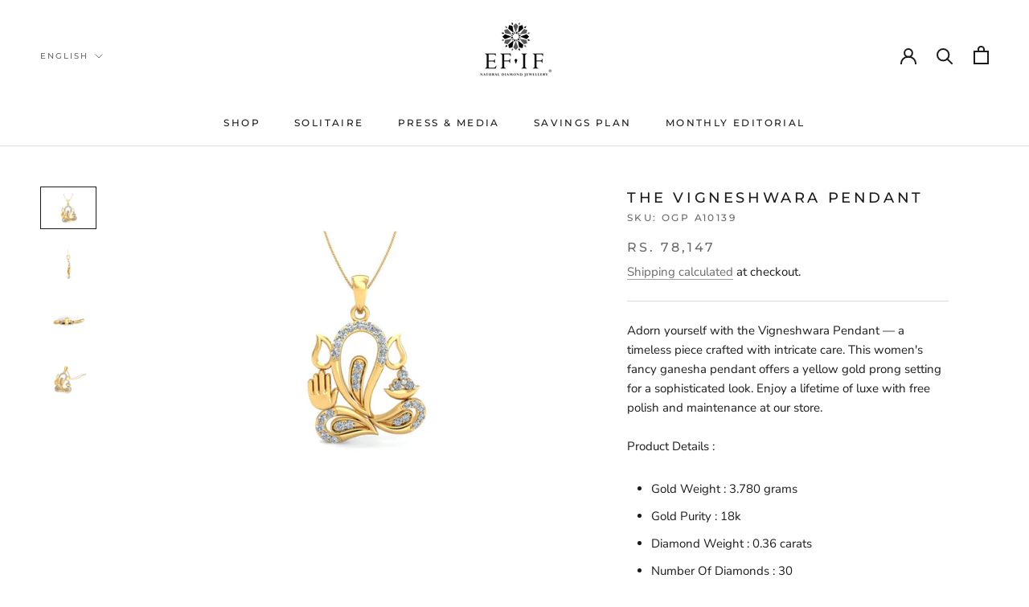

--- FILE ---
content_type: text/html; charset=utf-8
request_url: https://www.efifdiamonds.com/en-us/products/the-vigneshwara-pendant
body_size: 31865
content:
<!doctype html>

<html class="no-js" lang="en">
  <head>  
<script src="//instant.page/5.1.0" type="module" integrity="sha384-by67kQnR+pyfy8yWP4kPO12fHKRLHZPfEsiSXR8u2IKcTdxD805MGUXBzVPnkLHw"></script>


<!-- seo-booster-json-ld-Breadcrumb -->
<script type="application/ld+json">
    {
        "@context": "http://schema.org",
        "@type": "BreadcrumbList",
        "itemListElement": [{
            "@type": "ListItem",
            "position": 1,
            "item": {
                "@type": "Website",
                "@id": "https://www.efifdiamonds.com",
                "name": "EF-IF Diamond Jewellery"
            }
        }]

 }
</script>


<!-- seo-booster-json-ld-store -->

<!-- seo-booster-website -->
<script type="application/ld+json">
{
   "@context": "http://schema.org",
   "@type": "WebSite",
   "url": "https://www.efifdiamonds.com/",
   "potentialAction": {
     "@type": "SearchAction",
     "target": "https://www.efifdiamonds.com/search?q={search_term_string}",
     "query-input": "required name=search_term_string"
   }
}
</script>
<!-- end-seo-booster-website -->

<!-- seo-booster-organization -->
<script type="application/ld+json">
{
	"@context": "http://schema.org",
	"@type": "Organization","name": "EF-IF Diamond Jewellery","url": "https://www.efifdiamonds.com","logo": "https://sb.secomapp.com/images/artwork/sb_logo_64265.png"

	,"sameAs" : [
	
		"https://www.efifdiamonds.com/",
	
		"https://in.pinterest.com/EFIFDiamonds/",
	
		"https://www.youtube.com/channel/UC1pKKhuFkKH1W5FFgXZSEWg",
	
		"https://www.instagram.com/Diamonds.efif/",
	
		"https://www.facebook.com/efifdiamonds"
	
	]}
</script>
<!-- end-seo-booster-organization -->


<!-- End - seo-booster-json-ld-store -->


    

    
    

    
    

    
    

    
    


    
    


 
  
  <meta name="p:domain_verify" content="25cab9ddced118aa1ab0cacc6d4e0f82"/>
    <meta name="facebook-domain-verification" content="14pzlj8dktkd7u0chffsrf4y8i7sek" />
    <meta name="google-site-verification" content="SAGPfs7X2E1vgsegULHIEWVNflOLooLaqg8CV5PCGco" />
    <script src="https://code.jquery.com/jquery-3.2.1.min.js"></script>
    <meta charset="utf-8"> 
    <meta http-equiv="X-UA-Compatible" content="IE=edge,chrome=1">
    <meta name="viewport" content="width=device-width, initial-scale=1.0, height=device-height, minimum-scale=1.0, maximum-scale=1.0">
    <meta name="theme-color" content="">
    <meta name="keywords" content= "Efif diamond jewellery | The world's finest diamonds, the best diamond jewelry in chennai, the online store for diamond jewellery, Diamond jewellery shop in chennai, most trusted diamond jewellery, best place to buy diamond in chennai"/>
   <meta property="og:image" content="C:\Users\admin\Downloads\og.jfif" />
    <!-- Event snippet for Google Shopping App Search conversion page
In your html page, add the snippet and call gtag_report_conversion when someone clicks on the chosen link or button. -->
<script>
function gtag_report_conversion(url) {
  var callback = function () {
    if (typeof(url) != 'undefined') {
      window.location = url;
    }
  };
  gtag('event', 'conversion', {
      'send_to': 'AW-701801569/GvHnCOOHz68BEOHI0s4C',
      'value': 0.0,
      'event_callback': callback
  });
  return false;
}
</script>
    
   <title>
      Diamond Pendant For Women Online In India - EF-IF Diamond Jewllery. &ndash; EF-IF Diamond Jewellery
    </title><meta name="description" content="This pendant is set in 18K Yellow Gold (3.78 gms) and studded with The World€™s Finest Diamonds (0.36 Ct) in DEF Colour and IF-VVS1 Clarity.  "><link rel="canonical" href="https://www.efifdiamonds.com/en-us/products/the-vigneshwara-pendant"><link rel="shortcut icon" href="//www.efifdiamonds.com/cdn/shop/files/FAV-01_96x.png?v=1614770243" type="image/png"><meta property="og:type" content="product">
  <meta property="og:title" content="The Vigneshwara Pendant"><meta property="og:image" content="http://www.efifdiamonds.com/cdn/shop/products/pt17a.jpg?v=1529914557">
    <meta property="og:image:secure_url" content="https://www.efifdiamonds.com/cdn/shop/products/pt17a.jpg?v=1529914557">
    <meta property="og:image:width" content="800">
    <meta property="og:image:height" content="600"><meta property="product:price:amount" content="78,147.00">
  <meta property="product:price:currency" content="INR"><meta property="og:description" content="This pendant is set in 18K Yellow Gold (3.78 gms) and studded with The World€™s Finest Diamonds (0.36 Ct) in DEF Colour and IF-VVS1 Clarity.  "><meta property="og:url" content="https://www.efifdiamonds.com/en-us/products/the-vigneshwara-pendant">
<meta property="og:site_name" content="EF-IF Diamond Jewellery"><meta name="twitter:card" content="summary"><meta name="twitter:title" content="The Vigneshwara Pendant">
  <meta name="twitter:description" content="Adorn yourself with the Vigneshwara Pendant — a timeless piece crafted with intricate care. This women&#39;s fancy ganesha pendant offers a yellow gold prong setting for a sophisticated look. Enjoy a lifetime of luxe with free polish and maintenance at our store. Product Details : Gold Weight : 3.780 grams Gold Purity : 18k Diamond Weight : 0.36 carats Number Of Diamonds : 30 Diamond Quality : DEF Colour | IF- VVS1 Clarity   100% Natural Diamonds  The pendant does not include chain as shown in the images. Please Note: If a product is not readily available with us in-store, we will require 30 working days to manufacture it before it&#39;s shipped to you. To know if a product from our website is available in stock at our store or not please Whatsapp us on +91 91769 72821. Please Note">
  <meta name="twitter:image" content="https://www.efifdiamonds.com/cdn/shop/products/pt17a_600x600_crop_center.jpg?v=1529914557">
    <style>
  @font-face {
  font-family: Montserrat;
  font-weight: 500;
  font-style: normal;
  font-display: fallback;
  src: url("//www.efifdiamonds.com/cdn/fonts/montserrat/montserrat_n5.07ef3781d9c78c8b93c98419da7ad4fbeebb6635.woff2") format("woff2"),
       url("//www.efifdiamonds.com/cdn/fonts/montserrat/montserrat_n5.adf9b4bd8b0e4f55a0b203cdd84512667e0d5e4d.woff") format("woff");
}

  @font-face {
  font-family: "Nunito Sans";
  font-weight: 400;
  font-style: normal;
  font-display: fallback;
  src: url("//www.efifdiamonds.com/cdn/fonts/nunito_sans/nunitosans_n4.0276fe080df0ca4e6a22d9cb55aed3ed5ba6b1da.woff2") format("woff2"),
       url("//www.efifdiamonds.com/cdn/fonts/nunito_sans/nunitosans_n4.b4964bee2f5e7fd9c3826447e73afe2baad607b7.woff") format("woff");
}


  @font-face {
  font-family: "Nunito Sans";
  font-weight: 700;
  font-style: normal;
  font-display: fallback;
  src: url("//www.efifdiamonds.com/cdn/fonts/nunito_sans/nunitosans_n7.25d963ed46da26098ebeab731e90d8802d989fa5.woff2") format("woff2"),
       url("//www.efifdiamonds.com/cdn/fonts/nunito_sans/nunitosans_n7.d32e3219b3d2ec82285d3027bd673efc61a996c8.woff") format("woff");
}

  @font-face {
  font-family: "Nunito Sans";
  font-weight: 400;
  font-style: italic;
  font-display: fallback;
  src: url("//www.efifdiamonds.com/cdn/fonts/nunito_sans/nunitosans_i4.6e408730afac1484cf297c30b0e67c86d17fc586.woff2") format("woff2"),
       url("//www.efifdiamonds.com/cdn/fonts/nunito_sans/nunitosans_i4.c9b6dcbfa43622b39a5990002775a8381942ae38.woff") format("woff");
}

  @font-face {
  font-family: "Nunito Sans";
  font-weight: 700;
  font-style: italic;
  font-display: fallback;
  src: url("//www.efifdiamonds.com/cdn/fonts/nunito_sans/nunitosans_i7.8c1124729eec046a321e2424b2acf328c2c12139.woff2") format("woff2"),
       url("//www.efifdiamonds.com/cdn/fonts/nunito_sans/nunitosans_i7.af4cda04357273e0996d21184432bcb14651a64d.woff") format("woff");
}


  :root {
    --heading-font-family : Montserrat, sans-serif;
    --heading-font-weight : 500;
    --heading-font-style  : normal;

    --text-font-family : "Nunito Sans", sans-serif;
    --text-font-weight : 400;
    --text-font-style  : normal;

    --base-text-font-size   : 15px;
    --default-text-font-size: 14px;--background          : #ffffff;
    --background-rgb      : 255, 255, 255;
    --light-background    : #ffffff;
    --light-background-rgb: 255, 255, 255;
    --heading-color       : #1c1b1b;
    --text-color          : #1c1b1b;
    --text-color-rgb      : 28, 27, 27;
    --text-color-light    : #6a6a6a;
    --text-color-light-rgb: 106, 106, 106;
    --link-color          : #6a6a6a;
    --link-color-rgb      : 106, 106, 106;
    --border-color        : #dddddd;
    --border-color-rgb    : 221, 221, 221;

    --button-background    : #1c1b1b;
    --button-background-rgb: 28, 27, 27;
    --button-text-color    : #ffffff;

    --header-background       : #ffffff;
    --header-heading-color    : #1c1b1b;
    --header-light-text-color : #6a6a6a;
    --header-border-color     : #dddddd;

    --footer-background    : #ffffff;
    --footer-text-color    : #6a6a6a;
    --footer-heading-color : #1c1b1b;
    --footer-border-color  : #e9e9e9;

    --navigation-background      : #1c1b1b;
    --navigation-background-rgb  : 28, 27, 27;
    --navigation-text-color      : #ffffff;
    --navigation-text-color-light: rgba(255, 255, 255, 0.5);
    --navigation-border-color    : rgba(255, 255, 255, 0.25);

    --newsletter-popup-background     : #1c1b1b;
    --newsletter-popup-text-color     : #ffffff;
    --newsletter-popup-text-color-rgb : 255, 255, 255;

    --secondary-elements-background       : #1c1b1b;
    --secondary-elements-background-rgb   : 28, 27, 27;
    --secondary-elements-text-color       : #ffffff;
    --secondary-elements-text-color-light : rgba(255, 255, 255, 0.5);
    --secondary-elements-border-color     : rgba(255, 255, 255, 0.25);

    --product-sale-price-color    : #f94c43;
    --product-sale-price-color-rgb: 249, 76, 67;

    /* Products */

    --horizontal-spacing-four-products-per-row: 20px;
        --horizontal-spacing-two-products-per-row : 20px;

    --vertical-spacing-four-products-per-row: 60px;
        --vertical-spacing-two-products-per-row : 75px;

    /* Animation */
    --drawer-transition-timing: cubic-bezier(0.645, 0.045, 0.355, 1);
    --header-base-height: 80px; /* We set a default for browsers that do not support CSS variables */

    /* Cursors */
    --cursor-zoom-in-svg    : url(//www.efifdiamonds.com/cdn/shop/t/6/assets/cursor-zoom-in.svg?v=170532930330058140181604905349);
    --cursor-zoom-in-2x-svg : url(//www.efifdiamonds.com/cdn/shop/t/6/assets/cursor-zoom-in-2x.svg?v=56685658183649387561604905349);
  }
</style>

<script>
  // IE11 does not have support for CSS variables, so we have to polyfill them
  if (!(((window || {}).CSS || {}).supports && window.CSS.supports('(--a: 0)'))) {
    const script = document.createElement('script');
    script.type = 'text/javascript';
    script.src = 'https://cdn.jsdelivr.net/npm/css-vars-ponyfill@2';
    script.onload = function() {
      cssVars({});
    };

    document.getElementsByTagName('head')[0].appendChild(script);
  }
</script>

    <script>window.performance && window.performance.mark && window.performance.mark('shopify.content_for_header.start');</script><meta name="google-site-verification" content="erexbBt7k3v8M0CAEVheI9loM8W6EXadu5FHP1qih18">
<meta id="shopify-digital-wallet" name="shopify-digital-wallet" content="/30981322/digital_wallets/dialog">
<link rel="alternate" hreflang="x-default" href="https://www.efifdiamonds.com/products/the-vigneshwara-pendant">
<link rel="alternate" hreflang="ta" href="https://www.efifdiamonds.com/ta/products/the-vigneshwara-pendant">
<link rel="alternate" hreflang="hi" href="https://www.efifdiamonds.com/hi/products/the-vigneshwara-pendant">
<link rel="alternate" hreflang="en-US" href="https://www.efifdiamonds.com/en-us/products/the-vigneshwara-pendant">
<link rel="alternate" hreflang="hi-US" href="https://www.efifdiamonds.com/hi-us/products/the-vigneshwara-pendant">
<link rel="alternate" type="application/json+oembed" href="https://www.efifdiamonds.com/en-us/products/the-vigneshwara-pendant.oembed">
<script async="async" src="/checkouts/internal/preloads.js?locale=en-US"></script>
<script id="shopify-features" type="application/json">{"accessToken":"ca6508415576b5509cd564da621c97f1","betas":["rich-media-storefront-analytics"],"domain":"www.efifdiamonds.com","predictiveSearch":true,"shopId":30981322,"locale":"en"}</script>
<script>var Shopify = Shopify || {};
Shopify.shop = "efifdiamonds.myshopify.com";
Shopify.locale = "en";
Shopify.currency = {"active":"INR","rate":"1.0"};
Shopify.country = "US";
Shopify.theme = {"name":"Prestige NEW 09-11-'20","id":115469090981,"schema_name":"Prestige","schema_version":"4.9.10","theme_store_id":855,"role":"main"};
Shopify.theme.handle = "null";
Shopify.theme.style = {"id":null,"handle":null};
Shopify.cdnHost = "www.efifdiamonds.com/cdn";
Shopify.routes = Shopify.routes || {};
Shopify.routes.root = "/en-us/";</script>
<script type="module">!function(o){(o.Shopify=o.Shopify||{}).modules=!0}(window);</script>
<script>!function(o){function n(){var o=[];function n(){o.push(Array.prototype.slice.apply(arguments))}return n.q=o,n}var t=o.Shopify=o.Shopify||{};t.loadFeatures=n(),t.autoloadFeatures=n()}(window);</script>
<script id="shop-js-analytics" type="application/json">{"pageType":"product"}</script>
<script defer="defer" async type="module" src="//www.efifdiamonds.com/cdn/shopifycloud/shop-js/modules/v2/client.init-shop-cart-sync_Bc8-qrdt.en.esm.js"></script>
<script defer="defer" async type="module" src="//www.efifdiamonds.com/cdn/shopifycloud/shop-js/modules/v2/chunk.common_CmNk3qlo.esm.js"></script>
<script type="module">
  await import("//www.efifdiamonds.com/cdn/shopifycloud/shop-js/modules/v2/client.init-shop-cart-sync_Bc8-qrdt.en.esm.js");
await import("//www.efifdiamonds.com/cdn/shopifycloud/shop-js/modules/v2/chunk.common_CmNk3qlo.esm.js");

  window.Shopify.SignInWithShop?.initShopCartSync?.({"fedCMEnabled":true,"windoidEnabled":true});

</script>
<script>(function() {
  var isLoaded = false;
  function asyncLoad() {
    if (isLoaded) return;
    isLoaded = true;
    var urls = ["https:\/\/formbuilder.hulkapps.com\/skeletopapp.js?shop=efifdiamonds.myshopify.com","https:\/\/orderstatus.w3apps.co\/js\/orderlookup.js?shop=efifdiamonds.myshopify.com","https:\/\/cdn.getcarro.com\/script-tags\/all\/050820094100.js?shop=efifdiamonds.myshopify.com","https:\/\/cdn.shopify.com\/s\/files\/1\/0683\/1371\/0892\/files\/splmn-shopify-prod-August-31.min.js?v=1693985059\u0026shop=efifdiamonds.myshopify.com","https:\/\/cdn.prooffactor.com\/javascript\/dist\/1.0\/jcr-widget.js?account_id=shopify:efifdiamonds.myshopify.com\u0026shop=efifdiamonds.myshopify.com","https:\/\/widgets.automizely.com\/aftership\/gmv.js?organization_id=66365a705445413ca6bc935bc3c819bf\u0026shop=efifdiamonds.myshopify.com","https:\/\/instafeed.nfcube.com\/cdn\/032a76101a5a05c7923f3aa18e610747.js?shop=efifdiamonds.myshopify.com","https:\/\/cdn.assortion.com\/app.js?shop=efifdiamonds.myshopify.com","https:\/\/cdn-bundler.nice-team.net\/app\/js\/bundler.js?shop=efifdiamonds.myshopify.com","\/\/cdn.shopify.com\/proxy\/fce454c351f4f53bbf14a4a27cb834fc62039adb3b1939691cbc9192f19e9d54\/d31qwy1wuvutay.cloudfront.net\/req\/levar-viewer.js?shop=efifdiamonds.myshopify.com\u0026sp-cache-control=cHVibGljLCBtYXgtYWdlPTkwMA"];
    for (var i = 0; i < urls.length; i++) {
      var s = document.createElement('script');
      s.type = 'text/javascript';
      s.async = true;
      s.src = urls[i];
      var x = document.getElementsByTagName('script')[0];
      x.parentNode.insertBefore(s, x);
    }
  };
  if(window.attachEvent) {
    window.attachEvent('onload', asyncLoad);
  } else {
    window.addEventListener('load', asyncLoad, false);
  }
})();</script>
<script id="__st">var __st={"a":30981322,"offset":19800,"reqid":"0c1814ed-e7f8-4d7e-b785-97468de0277a-1762435414","pageurl":"www.efifdiamonds.com\/en-us\/products\/the-vigneshwara-pendant","u":"f6583456c8de","p":"product","rtyp":"product","rid":664410161196};</script>
<script>window.ShopifyPaypalV4VisibilityTracking = true;</script>
<script id="captcha-bootstrap">!function(){'use strict';const t='contact',e='account',n='new_comment',o=[[t,t],['blogs',n],['comments',n],[t,'customer']],c=[[e,'customer_login'],[e,'guest_login'],[e,'recover_customer_password'],[e,'create_customer']],r=t=>t.map((([t,e])=>`form[action*='/${t}']:not([data-nocaptcha='true']) input[name='form_type'][value='${e}']`)).join(','),a=t=>()=>t?[...document.querySelectorAll(t)].map((t=>t.form)):[];function s(){const t=[...o],e=r(t);return a(e)}const i='password',u='form_key',d=['recaptcha-v3-token','g-recaptcha-response','h-captcha-response',i],f=()=>{try{return window.sessionStorage}catch{return}},m='__shopify_v',_=t=>t.elements[u];function p(t,e,n=!1){try{const o=window.sessionStorage,c=JSON.parse(o.getItem(e)),{data:r}=function(t){const{data:e,action:n}=t;return t[m]||n?{data:e,action:n}:{data:t,action:n}}(c);for(const[e,n]of Object.entries(r))t.elements[e]&&(t.elements[e].value=n);n&&o.removeItem(e)}catch(o){console.error('form repopulation failed',{error:o})}}const l='form_type',E='cptcha';function T(t){t.dataset[E]=!0}const w=window,h=w.document,L='Shopify',v='ce_forms',y='captcha';let A=!1;((t,e)=>{const n=(g='f06e6c50-85a8-45c8-87d0-21a2b65856fe',I='https://cdn.shopify.com/shopifycloud/storefront-forms-hcaptcha/ce_storefront_forms_captcha_hcaptcha.v1.5.2.iife.js',D={infoText:'Protected by hCaptcha',privacyText:'Privacy',termsText:'Terms'},(t,e,n)=>{const o=w[L][v],c=o.bindForm;if(c)return c(t,g,e,D).then(n);var r;o.q.push([[t,g,e,D],n]),r=I,A||(h.body.append(Object.assign(h.createElement('script'),{id:'captcha-provider',async:!0,src:r})),A=!0)});var g,I,D;w[L]=w[L]||{},w[L][v]=w[L][v]||{},w[L][v].q=[],w[L][y]=w[L][y]||{},w[L][y].protect=function(t,e){n(t,void 0,e),T(t)},Object.freeze(w[L][y]),function(t,e,n,w,h,L){const[v,y,A,g]=function(t,e,n){const i=e?o:[],u=t?c:[],d=[...i,...u],f=r(d),m=r(i),_=r(d.filter((([t,e])=>n.includes(e))));return[a(f),a(m),a(_),s()]}(w,h,L),I=t=>{const e=t.target;return e instanceof HTMLFormElement?e:e&&e.form},D=t=>v().includes(t);t.addEventListener('submit',(t=>{const e=I(t);if(!e)return;const n=D(e)&&!e.dataset.hcaptchaBound&&!e.dataset.recaptchaBound,o=_(e),c=g().includes(e)&&(!o||!o.value);(n||c)&&t.preventDefault(),c&&!n&&(function(t){try{if(!f())return;!function(t){const e=f();if(!e)return;const n=_(t);if(!n)return;const o=n.value;o&&e.removeItem(o)}(t);const e=Array.from(Array(32),(()=>Math.random().toString(36)[2])).join('');!function(t,e){_(t)||t.append(Object.assign(document.createElement('input'),{type:'hidden',name:u})),t.elements[u].value=e}(t,e),function(t,e){const n=f();if(!n)return;const o=[...t.querySelectorAll(`input[type='${i}']`)].map((({name:t})=>t)),c=[...d,...o],r={};for(const[a,s]of new FormData(t).entries())c.includes(a)||(r[a]=s);n.setItem(e,JSON.stringify({[m]:1,action:t.action,data:r}))}(t,e)}catch(e){console.error('failed to persist form',e)}}(e),e.submit())}));const S=(t,e)=>{t&&!t.dataset[E]&&(n(t,e.some((e=>e===t))),T(t))};for(const o of['focusin','change'])t.addEventListener(o,(t=>{const e=I(t);D(e)&&S(e,y())}));const B=e.get('form_key'),M=e.get(l),P=B&&M;t.addEventListener('DOMContentLoaded',(()=>{const t=y();if(P)for(const e of t)e.elements[l].value===M&&p(e,B);[...new Set([...A(),...v().filter((t=>'true'===t.dataset.shopifyCaptcha))])].forEach((e=>S(e,t)))}))}(h,new URLSearchParams(w.location.search),n,t,e,['guest_login'])})(!0,!0)}();</script>
<script integrity="sha256-52AcMU7V7pcBOXWImdc/TAGTFKeNjmkeM1Pvks/DTgc=" data-source-attribution="shopify.loadfeatures" defer="defer" src="//www.efifdiamonds.com/cdn/shopifycloud/storefront/assets/storefront/load_feature-81c60534.js" crossorigin="anonymous"></script>
<script data-source-attribution="shopify.dynamic_checkout.dynamic.init">var Shopify=Shopify||{};Shopify.PaymentButton=Shopify.PaymentButton||{isStorefrontPortableWallets:!0,init:function(){window.Shopify.PaymentButton.init=function(){};var t=document.createElement("script");t.src="https://www.efifdiamonds.com/cdn/shopifycloud/portable-wallets/latest/portable-wallets.en.js",t.type="module",document.head.appendChild(t)}};
</script>
<script data-source-attribution="shopify.dynamic_checkout.buyer_consent">
  function portableWalletsHideBuyerConsent(e){var t=document.getElementById("shopify-buyer-consent"),n=document.getElementById("shopify-subscription-policy-button");t&&n&&(t.classList.add("hidden"),t.setAttribute("aria-hidden","true"),n.removeEventListener("click",e))}function portableWalletsShowBuyerConsent(e){var t=document.getElementById("shopify-buyer-consent"),n=document.getElementById("shopify-subscription-policy-button");t&&n&&(t.classList.remove("hidden"),t.removeAttribute("aria-hidden"),n.addEventListener("click",e))}window.Shopify?.PaymentButton&&(window.Shopify.PaymentButton.hideBuyerConsent=portableWalletsHideBuyerConsent,window.Shopify.PaymentButton.showBuyerConsent=portableWalletsShowBuyerConsent);
</script>
<script>
  function portableWalletsCleanup(e){e&&e.src&&console.error("Failed to load portable wallets script "+e.src);var t=document.querySelectorAll("shopify-accelerated-checkout .shopify-payment-button__skeleton, shopify-accelerated-checkout-cart .wallet-cart-button__skeleton"),e=document.getElementById("shopify-buyer-consent");for(let e=0;e<t.length;e++)t[e].remove();e&&e.remove()}function portableWalletsNotLoadedAsModule(e){e instanceof ErrorEvent&&"string"==typeof e.message&&e.message.includes("import.meta")&&"string"==typeof e.filename&&e.filename.includes("portable-wallets")&&(window.removeEventListener("error",portableWalletsNotLoadedAsModule),window.Shopify.PaymentButton.failedToLoad=e,"loading"===document.readyState?document.addEventListener("DOMContentLoaded",window.Shopify.PaymentButton.init):window.Shopify.PaymentButton.init())}window.addEventListener("error",portableWalletsNotLoadedAsModule);
</script>

<script type="module" src="https://www.efifdiamonds.com/cdn/shopifycloud/portable-wallets/latest/portable-wallets.en.js" onError="portableWalletsCleanup(this)" crossorigin="anonymous"></script>
<script nomodule>
  document.addEventListener("DOMContentLoaded", portableWalletsCleanup);
</script>

<link id="shopify-accelerated-checkout-styles" rel="stylesheet" media="screen" href="https://www.efifdiamonds.com/cdn/shopifycloud/portable-wallets/latest/accelerated-checkout-backwards-compat.css" crossorigin="anonymous">
<style id="shopify-accelerated-checkout-cart">
        #shopify-buyer-consent {
  margin-top: 1em;
  display: inline-block;
  width: 100%;
}

#shopify-buyer-consent.hidden {
  display: none;
}

#shopify-subscription-policy-button {
  background: none;
  border: none;
  padding: 0;
  text-decoration: underline;
  font-size: inherit;
  cursor: pointer;
}

#shopify-subscription-policy-button::before {
  box-shadow: none;
}

      </style>

<script>window.performance && window.performance.mark && window.performance.mark('shopify.content_for_header.end');</script>

    <link rel="stylesheet" href="//www.efifdiamonds.com/cdn/shop/t/6/assets/theme.css?v=23776690347280139331646476460">

    <script>
      // This allows to expose several variables to the global scope, to be used in scripts
      window.theme = {
        pageType: "product",
        moneyFormat: "Rs. {{amount}}",
        moneyWithCurrencyFormat: "Rs. {{amount}}",
        productImageSize: "square",
        searchMode: "product,article,page",
        showPageTransition: false,
        showElementStaggering: false,
        showImageZooming: true
      };

      window.routes = {
        rootUrl: "\/en-us",
        cartUrl: "\/en-us\/cart",
        cartAddUrl: "\/en-us\/cart\/add",
        cartChangeUrl: "\/en-us\/cart\/change",
        searchUrl: "\/en-us\/search",
        productRecommendationsUrl: "\/en-us\/recommendations\/products"
      };

      window.languages = {
        cartAddNote: "Add Order Note"
        ,
        cartEditNote: "Edit Order Note",
        productImageLoadingError: "This image could not be loaded. Please try to reload the page.",
        productFormAddToCart: "Add to cart",
        productFormUnavailable: "Unavailable",
        productFormSoldOut: "Sold Out",
        shippingEstimatorOneResult: "1 option available:",
        shippingEstimatorMoreResults: "{{count}} options available:",
        shippingEstimatorNoResults: "No shipping could be found"
      };

      window.lazySizesConfig = {
        loadHidden: false,
        hFac: 0.5,
        expFactor: 2,
        ricTimeout: 150,
        lazyClass: 'Image--lazyLoad',
        loadingClass: 'Image--lazyLoading',
        loadedClass: 'Image--lazyLoaded'
      };

      document.documentElement.className = document.documentElement.className.replace('no-js', 'js');
      document.documentElement.style.setProperty('--window-height', window.innerHeight + 'px');

      // We do a quick detection of some features (we could use Modernizr but for so little...)
      (function() {
        document.documentElement.className += ((window.CSS && window.CSS.supports('(position: sticky) or (position: -webkit-sticky)')) ? ' supports-sticky' : ' no-supports-sticky');
        document.documentElement.className += (window.matchMedia('(-moz-touch-enabled: 1), (hover: none)')).matches ? ' no-supports-hover' : ' supports-hover';
      }());
    </script>

    <script src="//www.efifdiamonds.com/cdn/shop/t/6/assets/lazysizes.min.js?v=174358363404432586981604905334" async></script><script src="https://polyfill-fastly.net/v3/polyfill.min.js?unknown=polyfill&features=fetch,Element.prototype.closest,Element.prototype.remove,Element.prototype.classList,Array.prototype.includes,Array.prototype.fill,Object.assign,CustomEvent,IntersectionObserver,IntersectionObserverEntry,URL" defer></script>
    <script src="//www.efifdiamonds.com/cdn/shop/t/6/assets/libs.min.js?v=26178543184394469741604905335" defer></script>
    <script src="//www.efifdiamonds.com/cdn/shop/t/6/assets/theme.min.js?v=31353281588141765061604906219" defer></script>
    <script src="//www.efifdiamonds.com/cdn/shop/t/6/assets/custom.js?v=183944157590872491501604905333" defer></script>

    <script>
      (function () {
        window.onpageshow = function() {
          if (window.theme.showPageTransition) {
            var pageTransition = document.querySelector('.PageTransition');

            if (pageTransition) {
              pageTransition.style.visibility = 'visible';
              pageTransition.style.opacity = '0';
            }
          }

          // When the page is loaded from the cache, we have to reload the cart content
          document.documentElement.dispatchEvent(new CustomEvent('cart:refresh', {
            bubbles: true
          }));
        };
      })();
    </script>

    
  <script type="application/ld+json">
  {
    "@context": "http://schema.org",
    "@type": "Product",
  "@id": "https:\/\/www.efifdiamonds.com\/en-us\/products\/the-vigneshwara-pendant#product",
    "offers": [{
          "@type": "Offer",
          "name": "18 kt \/ Yellow Gold",
          "availability":"https://schema.org/InStock",
          "price": 78147.0,
          "priceCurrency": "INR",
          "priceValidUntil": "2025-11-16","sku": "OGP A10139","url": "/en-us/products/the-vigneshwara-pendant?variant=7635496402988"
        },
{
          "@type": "Offer",
          "name": "18 kt \/ Rose Gold",
          "availability":"https://schema.org/InStock",
          "price": 78147.0,
          "priceCurrency": "INR",
          "priceValidUntil": "2025-11-16","sku": "OGP A10139-88","url": "/en-us/products/the-vigneshwara-pendant?variant=8199363887148"
        },
{
          "@type": "Offer",
          "name": "18 kt \/ White Gold",
          "availability":"https://schema.org/InStock",
          "price": 78147.0,
          "priceCurrency": "INR",
          "priceValidUntil": "2025-11-16","sku": "OGP A10139-66","url": "/en-us/products/the-vigneshwara-pendant?variant=8199370997804"
        }
],
    "brand": {
      "name": "efifdiamonds"
    },
    "name": "The Vigneshwara Pendant",
    "description": "Adorn yourself with the Vigneshwara Pendant — a timeless piece crafted with intricate care. This women's fancy ganesha pendant offers a yellow gold prong setting for a sophisticated look. Enjoy a lifetime of luxe with free polish and maintenance at our store.\nProduct Details :\n\nGold Weight : 3.780 grams\nGold Purity : 18k\nDiamond Weight : 0.36 carats\nNumber Of Diamonds : 30\nDiamond Quality : DEF Colour | IF- VVS1 Clarity  \n100% Natural Diamonds\n\n The pendant does not include chain as shown in the images.\nPlease Note: If a product is not readily available with us in-store, we will require 30 working days to manufacture it before it's shipped to you.\nTo know if a product from our website is available in stock at our store or not please Whatsapp us on +91 91769 72821.\nPlease Note : The Product Weight May Differ Once Ordered Due To Its Hand Crafted Nature. In case of excess weight, client will have to bear the difference \u0026amp; In case of lesser weight, client may choose an alternate product for the excess amount or they can keep it as an advance for their future order with us.\nOn Completion of the monthly installments under Muhurtha Vairam Savings Plan, members are eligible to purchase diamond jewellery. (Plain Gold Jewellery will not be available for purchase under this plan).",
    "category": "Pendants",
    "url": "/en-us/products/the-vigneshwara-pendant",
    "sku": "OGP A10139",
    "image": {
      "@type": "ImageObject",
      "url": "https://www.efifdiamonds.com/cdn/shop/products/pt17a_1024x.jpg?v=1529914557",
      "image": "https://www.efifdiamonds.com/cdn/shop/products/pt17a_1024x.jpg?v=1529914557",
      "name": "The Vigneshwara Pendant efifdiamonds The Vigneshwara Pendant efifdiamonds Pendants 45850.00 EF-IF Diamond Jewellery",
      "width": "1024",
      "height": "1024"
    }
  }
  </script>



  <script type="application/ld+json">
  {
    "@context": "http://schema.org",
    "@type": "BreadcrumbList",
  "itemListElement": [{
      "@type": "ListItem",
      "position": 1,
      "name": "Translation missing: en.general.breadcrumb.home",
      "item": "https://www.efifdiamonds.com"
    },{
          "@type": "ListItem",
          "position": 2,
          "name": "The Vigneshwara Pendant",
          "item": "https://www.efifdiamonds.com/en-us/products/the-vigneshwara-pendant"
        }]
  }
  </script>

  
                                  
                                  
                                  
                                 

<style>
    .iti {
        position: relative;
        display: inline-block;
    }
    .iti * {
        box-sizing: border-box;
        -moz-box-sizing: border-box;
    }
    .iti__hide {
        display: none;
    }
    .iti__v-hide {
        visibility: hidden;
    }
    .iti input,
    .iti input[type="tel"],
    .iti input[type="text"] {
        position: relative;
        z-index: 0;
        margin-top: 0 !important;
        margin-bottom: 0 !important;
        padding-right: 36px;
        margin-right: 0;
    }
    .iti__flag-container {
        position: absolute;
        top: 0;
        bottom: 0;
        right: 0;
        padding: 1px;
    }
    .iti__selected-flag {
        z-index: 1;
        position: relative;
        display: flex;
        align-items: center;
        height: 100%;
        padding: 0 6px 0 8px;
    }
    .iti__arrow {
        margin-left: 6px;
        width: 0;
        height: 0;
        border-left: 3px solid transparent;
        border-right: 3px solid transparent;
        border-top: 4px solid #555;
    }
    .iti__arrow--up {
        border-top: none;
        border-bottom: 4px solid #555;
    }
    .iti__country-list {
        position: absolute;
        z-index: 2;
        list-style: none;
        text-align: left;
        padding: 0;
        margin: 0 0 0 -1px;
        box-shadow: 1px 1px 4px rgba(0, 0, 0, 0.2);
        background-color: #fff;
        border: 1px solid #ccc;
        white-space: nowrap;
        max-height: 200px;
        overflow-y: scroll;
        -webkit-overflow-scrolling: touch;
    }
    .iti__country-list--dropup {
        bottom: 100%;
        margin-bottom: -1px;
    }
    @media (max-width: 500px) {
        .iti__country-list {
            white-space: normal;
        }
    }
    .iti__flag-box {
        display: inline-block;
        width: 20px;
    }
    .iti__divider {
        padding-bottom: 5px;
        margin-bottom: 5px;
        border-bottom: 1px solid #ccc;
    }
    .iti__country {
        padding: 5px 10px;
        outline: 0;
    }
    .iti__dial-code {
        color: #999;
    }
    .iti__country.iti__highlight {
        background-color: rgba(0, 0, 0, 0.05);
    }
    .iti__country-name,
    .iti__dial-code,
    .iti__flag-box {
        vertical-align: middle;
    }
    .iti__country-name,
    .iti__flag-box {
        margin-right: 6px;
    }
    .iti--allow-dropdown input,
    .iti--allow-dropdown input[type="tel"],
    .iti--allow-dropdown input[type="text"],
    .iti--separate-dial-code input,
    .iti--separate-dial-code input[type="tel"],
    .iti--separate-dial-code input[type="text"] {
        padding-right: 6px;
        padding-left: 52px;
        margin-left: 0;
    }
    .iti--allow-dropdown .iti__flag-container,
    .iti--separate-dial-code .iti__flag-container {
        right: auto;
        left: 0;
    }
    .iti--allow-dropdown .iti__flag-container:hover {
        cursor: pointer;
    }
    .iti--allow-dropdown .iti__flag-container:hover .iti__selected-flag {
        background-color: rgba(0, 0, 0, 0.05);
    }
    .iti--allow-dropdown input[disabled] + .iti__flag-container:hover,
    .iti--allow-dropdown input[readonly] + .iti__flag-container:hover {
        cursor: default;
    }
    .iti--allow-dropdown input[disabled] + .iti__flag-container:hover .iti__selected-flag,
    .iti--allow-dropdown input[readonly] + .iti__flag-container:hover .iti__selected-flag {
        background-color: transparent;
    }
    .iti--separate-dial-code .iti__selected-flag {
        background-color: rgba(0, 0, 0, 0.05);
    }
    .iti--separate-dial-code .iti__selected-dial-code {
        margin-left: 6px;
    }
    .iti--container {
        position: absolute;
        top: -1000px;
        left: -1000px;
        z-index: 1060;
        padding: 1px;
    }
    .iti--container:hover {
        cursor: pointer;
    }
    .iti-mobile .iti--container {
        top: 30px;
        bottom: 30px;
        left: 30px;
        right: 30px;
        position: fixed;
    }
    .iti-mobile .iti__country-list {
        max-height: 100%;
        width: 100%;
    }
    .iti-mobile .iti__country {
        padding: 10px 10px;
        line-height: 1.5em;
    }
    .iti__flag {
        width: 20px;
    }
    .iti__flag.iti__be {
        width: 18px;
    }
    .iti__flag.iti__ch {
        width: 15px;
    }
    .iti__flag.iti__mc {
        width: 19px;
    }
    .iti__flag.iti__ne {
        width: 18px;
    }
    .iti__flag.iti__np {
        width: 13px;
    }
    .iti__flag.iti__va {
        width: 15px;
    }
    @media (-webkit-min-device-pixel-ratio: 2), (min-resolution: 192dpi) {
        .iti__flag {
            background-size: 5652px 15px;
        }
    }
    .iti__flag.iti__ac {
        height: 10px;
        background-position: 0 0;
    }
    .iti__flag.iti__ad {
        height: 14px;
        background-position: -22px 0;
    }
    .iti__flag.iti__ae {
        height: 10px;
        background-position: -44px 0;
    }
    .iti__flag.iti__af {
        height: 14px;
        background-position: -66px 0;
    }
    .iti__flag.iti__ag {
        height: 14px;
        background-position: -88px 0;
    }
    .iti__flag.iti__ai {
        height: 10px;
        background-position: -110px 0;
    }
    .iti__flag.iti__al {
        height: 15px;
        background-position: -132px 0;
    }
    .iti__flag.iti__am {
        height: 10px;
        background-position: -154px 0;
    }
    .iti__flag.iti__ao {
        height: 14px;
        background-position: -176px 0;
    }
    .iti__flag.iti__aq {
        height: 14px;
        background-position: -198px 0;
    }
    .iti__flag.iti__ar {
        height: 13px;
        background-position: -220px 0;
    }
    .iti__flag.iti__as {
        height: 10px;
        background-position: -242px 0;
    }
    .iti__flag.iti__at {
        height: 14px;
        background-position: -264px 0;
    }
    .iti__flag.iti__au {
        height: 10px;
        background-position: -286px 0;
    }
    .iti__flag.iti__aw {
        height: 14px;
        background-position: -308px 0;
    }
    .iti__flag.iti__ax {
        height: 13px;
        background-position: -330px 0;
    }
    .iti__flag.iti__az {
        height: 10px;
        background-position: -352px 0;
    }
    .iti__flag.iti__ba {
        height: 10px;
        background-position: -374px 0;
    }
    .iti__flag.iti__bb {
        height: 14px;
        background-position: -396px 0;
    }
    .iti__flag.iti__bd {
        height: 12px;
        background-position: -418px 0;
    }
    .iti__flag.iti__be {
        height: 15px;
        background-position: -440px 0;
    }
    .iti__flag.iti__bf {
        height: 14px;
        background-position: -460px 0;
    }
    .iti__flag.iti__bg {
        height: 12px;
        background-position: -482px 0;
    }
    .iti__flag.iti__bh {
        height: 12px;
        background-position: -504px 0;
    }
    .iti__flag.iti__bi {
        height: 12px;
        background-position: -526px 0;
    }
    .iti__flag.iti__bj {
        height: 14px;
        background-position: -548px 0;
    }
    .iti__flag.iti__bl {
        height: 14px;
        background-position: -570px 0;
    }
    .iti__flag.iti__bm {
        height: 10px;
        background-position: -592px 0;
    }
    .iti__flag.iti__bn {
        height: 10px;
        background-position: -614px 0;
    }
    .iti__flag.iti__bo {
        height: 14px;
        background-position: -636px 0;
    }
    .iti__flag.iti__bq {
        height: 14px;
        background-position: -658px 0;
    }
    .iti__flag.iti__br {
        height: 14px;
        background-position: -680px 0;
    }
    .iti__flag.iti__bs {
        height: 10px;
        background-position: -702px 0;
    }
    .iti__flag.iti__bt {
        height: 14px;
        background-position: -724px 0;
    }
    .iti__flag.iti__bv {
        height: 15px;
        background-position: -746px 0;
    }
    .iti__flag.iti__bw {
        height: 14px;
        background-position: -768px 0;
    }
    .iti__flag.iti__by {
        height: 10px;
        background-position: -790px 0;
    }
    .iti__flag.iti__bz {
        height: 14px;
        background-position: -812px 0;
    }
    .iti__flag.iti__ca {
        height: 10px;
        background-position: -834px 0;
    }
    .iti__flag.iti__cc {
        height: 10px;
        background-position: -856px 0;
    }
    .iti__flag.iti__cd {
        height: 15px;
        background-position: -878px 0;
    }
    .iti__flag.iti__cf {
        height: 14px;
        background-position: -900px 0;
    }
    .iti__flag.iti__cg {
        height: 14px;
        background-position: -922px 0;
    }
    .iti__flag.iti__ch {
        height: 15px;
        background-position: -944px 0;
    }
    .iti__flag.iti__ci {
        height: 14px;
        background-position: -961px 0;
    }
    .iti__flag.iti__ck {
        height: 10px;
        background-position: -983px 0;
    }
    .iti__flag.iti__cl {
        height: 14px;
        background-position: -1005px 0;
    }
    .iti__flag.iti__cm {
        height: 14px;
        background-position: -1027px 0;
    }
    .iti__flag.iti__cn {
        height: 14px;
        background-position: -1049px 0;
    }
    .iti__flag.iti__co {
        height: 14px;
        background-position: -1071px 0;
    }
    .iti__flag.iti__cp {
        height: 14px;
        background-position: -1093px 0;
    }
    .iti__flag.iti__cr {
        height: 12px;
        background-position: -1115px 0;
    }
    .iti__flag.iti__cu {
        height: 10px;
        background-position: -1137px 0;
    }
    .iti__flag.iti__cv {
        height: 12px;
        background-position: -1159px 0;
    }
    .iti__flag.iti__cw {
        height: 14px;
        background-position: -1181px 0;
    }
    .iti__flag.iti__cx {
        height: 10px;
        background-position: -1203px 0;
    }
    .iti__flag.iti__cy {
        height: 14px;
        background-position: -1225px 0;
    }
    .iti__flag.iti__cz {
        height: 14px;
        background-position: -1247px 0;
    }
    .iti__flag.iti__de {
        height: 12px;
        background-position: -1269px 0;
    }
    .iti__flag.iti__dg {
        height: 10px;
        background-position: -1291px 0;
    }
    .iti__flag.iti__dj {
        height: 14px;
        background-position: -1313px 0;
    }
    .iti__flag.iti__dk {
        height: 15px;
        background-position: -1335px 0;
    }
    .iti__flag.iti__dm {
        height: 10px;
        background-position: -1357px 0;
    }
    .iti__flag.iti__do {
        height: 14px;
        background-position: -1379px 0;
    }
    .iti__flag.iti__dz {
        height: 14px;
        background-position: -1401px 0;
    }
    .iti__flag.iti__ea {
        height: 14px;
        background-position: -1423px 0;
    }
    .iti__flag.iti__ec {
        height: 14px;
        background-position: -1445px 0;
    }
    .iti__flag.iti__ee {
        height: 13px;
        background-position: -1467px 0;
    }
    .iti__flag.iti__eg {
        height: 14px;
        background-position: -1489px 0;
    }
    .iti__flag.iti__eh {
        height: 10px;
        background-position: -1511px 0;
    }
    .iti__flag.iti__er {
        height: 10px;
        background-position: -1533px 0;
    }
    .iti__flag.iti__es {
        height: 14px;
        background-position: -1555px 0;
    }
    .iti__flag.iti__et {
        height: 10px;
        background-position: -1577px 0;
    }
    .iti__flag.iti__eu {
        height: 14px;
        background-position: -1599px 0;
    }
    .iti__flag.iti__fi {
        height: 12px;
        background-position: -1621px 0;
    }
    .iti__flag.iti__fj {
        height: 10px;
        background-position: -1643px 0;
    }
    .iti__flag.iti__fk {
        height: 10px;
        background-position: -1665px 0;
    }
    .iti__flag.iti__fm {
        height: 11px;
        background-position: -1687px 0;
    }
    .iti__flag.iti__fo {
        height: 15px;
        background-position: -1709px 0;
    }
    .iti__flag.iti__fr {
        height: 14px;
        background-position: -1731px 0;
    }
    .iti__flag.iti__ga {
        height: 15px;
        background-position: -1753px 0;
    }
    .iti__flag.iti__gb {
        height: 10px;
        background-position: -1775px 0;
    }
    .iti__flag.iti__gd {
        height: 12px;
        background-position: -1797px 0;
    }
    .iti__flag.iti__ge {
        height: 14px;
        background-position: -1819px 0;
    }
    .iti__flag.iti__gf {
        height: 14px;
        background-position: -1841px 0;
    }
    .iti__flag.iti__gg {
        height: 14px;
        background-position: -1863px 0;
    }
    .iti__flag.iti__gh {
        height: 14px;
        background-position: -1885px 0;
    }
    .iti__flag.iti__gi {
        height: 10px;
        background-position: -1907px 0;
    }
    .iti__flag.iti__gl {
        height: 14px;
        background-position: -1929px 0;
    }
    .iti__flag.iti__gm {
        height: 14px;
        background-position: -1951px 0;
    }
    .iti__flag.iti__gn {
        height: 14px;
        background-position: -1973px 0;
    }
    .iti__flag.iti__gp {
        height: 14px;
        background-position: -1995px 0;
    }
    .iti__flag.iti__gq {
        height: 14px;
        background-position: -2017px 0;
    }
    .iti__flag.iti__gr {
        height: 14px;
        background-position: -2039px 0;
    }
    .iti__flag.iti__gs {
        height: 10px;
        background-position: -2061px 0;
    }
    .iti__flag.iti__gt {
        height: 13px;
        background-position: -2083px 0;
    }
    .iti__flag.iti__gu {
        height: 11px;
        background-position: -2105px 0;
    }
    .iti__flag.iti__gw {
        height: 10px;
        background-position: -2127px 0;
    }
    .iti__flag.iti__gy {
        height: 12px;
        background-position: -2149px 0;
    }
    .iti__flag.iti__hk {
        height: 14px;
        background-position: -2171px 0;
    }
    .iti__flag.iti__hm {
        height: 10px;
        background-position: -2193px 0;
    }
    .iti__flag.iti__hn {
        height: 10px;
        background-position: -2215px 0;
    }
    .iti__flag.iti__hr {
        height: 10px;
        background-position: -2237px 0;
    }
    .iti__flag.iti__ht {
        height: 12px;
        background-position: -2259px 0;
    }
    .iti__flag.iti__hu {
        height: 10px;
        background-position: -2281px 0;
    }
    .iti__flag.iti__ic {
        height: 14px;
        background-position: -2303px 0;
    }
    .iti__flag.iti__id {
        height: 14px;
        background-position: -2325px 0;
    }
    .iti__flag.iti__ie {
        height: 10px;
        background-position: -2347px 0;
    }
    .iti__flag.iti__il {
        height: 15px;
        background-position: -2369px 0;
    }
    .iti__flag.iti__im {
        height: 10px;
        background-position: -2391px 0;
    }
    .iti__flag.iti__in {
        height: 14px;
        background-position: -2413px 0;
    }
    .iti__flag.iti__io {
        height: 10px;
        background-position: -2435px 0;
    }
    .iti__flag.iti__iq {
        height: 14px;
        background-position: -2457px 0;
    }
    .iti__flag.iti__ir {
        height: 12px;
        background-position: -2479px 0;
    }
    .iti__flag.iti__is {
        height: 15px;
        background-position: -2501px 0;
    }
    .iti__flag.iti__it {
        height: 14px;
        background-position: -2523px 0;
    }
    .iti__flag.iti__je {
        height: 12px;
        background-position: -2545px 0;
    }
    .iti__flag.iti__jm {
        height: 10px;
        background-position: -2567px 0;
    }
    .iti__flag.iti__jo {
        height: 10px;
        background-position: -2589px 0;
    }
    .iti__flag.iti__jp {
        height: 14px;
        background-position: -2611px 0;
    }
    .iti__flag.iti__ke {
        height: 14px;
        background-position: -2633px 0;
    }
    .iti__flag.iti__kg {
        height: 12px;
        background-position: -2655px 0;
    }
    .iti__flag.iti__kh {
        height: 13px;
        background-position: -2677px 0;
    }
    .iti__flag.iti__ki {
        height: 10px;
        background-position: -2699px 0;
    }
    .iti__flag.iti__km {
        height: 12px;
        background-position: -2721px 0;
    }
    .iti__flag.iti__kn {
        height: 14px;
        background-position: -2743px 0;
    }
    .iti__flag.iti__kp {
        height: 10px;
        background-position: -2765px 0;
    }
    .iti__flag.iti__kr {
        height: 14px;
        background-position: -2787px 0;
    }
    .iti__flag.iti__kw {
        height: 10px;
        background-position: -2809px 0;
    }
    .iti__flag.iti__ky {
        height: 10px;
        background-position: -2831px 0;
    }
    .iti__flag.iti__kz {
        height: 10px;
        background-position: -2853px 0;
    }
    .iti__flag.iti__la {
        height: 14px;
        background-position: -2875px 0;
    }
    .iti__flag.iti__lb {
        height: 14px;
        background-position: -2897px 0;
    }
    .iti__flag.iti__lc {
        height: 10px;
        background-position: -2919px 0;
    }
    .iti__flag.iti__li {
        height: 12px;
        background-position: -2941px 0;
    }
    .iti__flag.iti__lk {
        height: 10px;
        background-position: -2963px 0;
    }
    .iti__flag.iti__lr {
        height: 11px;
        background-position: -2985px 0;
    }
    .iti__flag.iti__ls {
        height: 14px;
        background-position: -3007px 0;
    }
    .iti__flag.iti__lt {
        height: 12px;
        background-position: -3029px 0;
    }
    .iti__flag.iti__lu {
        height: 12px;
        background-position: -3051px 0;
    }
    .iti__flag.iti__lv {
        height: 10px;
        background-position: -3073px 0;
    }
    .iti__flag.iti__ly {
        height: 10px;
        background-position: -3095px 0;
    }
    .iti__flag.iti__ma {
        height: 14px;
        background-position: -3117px 0;
    }
    .iti__flag.iti__mc {
        height: 15px;
        background-position: -3139px 0;
    }
    .iti__flag.iti__md {
        height: 10px;
        background-position: -3160px 0;
    }
    .iti__flag.iti__me {
        height: 10px;
        background-position: -3182px 0;
    }
    .iti__flag.iti__mf {
        height: 14px;
        background-position: -3204px 0;
    }
    .iti__flag.iti__mg {
        height: 14px;
        background-position: -3226px 0;
    }
    .iti__flag.iti__mh {
        height: 11px;
        background-position: -3248px 0;
    }
    .iti__flag.iti__mk {
        height: 10px;
        background-position: -3270px 0;
    }
    .iti__flag.iti__ml {
        height: 14px;
        background-position: -3292px 0;
    }
    .iti__flag.iti__mm {
        height: 14px;
        background-position: -3314px 0;
    }
    .iti__flag.iti__mn {
        height: 10px;
        background-position: -3336px 0;
    }
    .iti__flag.iti__mo {
        height: 14px;
        background-position: -3358px 0;
    }
    .iti__flag.iti__mp {
        height: 10px;
        background-position: -3380px 0;
    }
    .iti__flag.iti__mq {
        height: 14px;
        background-position: -3402px 0;
    }
    .iti__flag.iti__mr {
        height: 14px;
        background-position: -3424px 0;
    }
    .iti__flag.iti__ms {
        height: 10px;
        background-position: -3446px 0;
    }
    .iti__flag.iti__mt {
        height: 14px;
        background-position: -3468px 0;
    }
    .iti__flag.iti__mu {
        height: 14px;
        background-position: -3490px 0;
    }
    .iti__flag.iti__mv {
        height: 14px;
        background-position: -3512px 0;
    }
    .iti__flag.iti__mw {
        height: 14px;
        background-position: -3534px 0;
    }
    .iti__flag.iti__mx {
        height: 12px;
        background-position: -3556px 0;
    }
    .iti__flag.iti__my {
        height: 10px;
        background-position: -3578px 0;
    }
    .iti__flag.iti__mz {
        height: 14px;
        background-position: -3600px 0;
    }
    .iti__flag.iti__na {
        height: 14px;
        background-position: -3622px 0;
    }
    .iti__flag.iti__nc {
        height: 10px;
        background-position: -3644px 0;
    }
    .iti__flag.iti__ne {
        height: 15px;
        background-position: -3666px 0;
    }
    .iti__flag.iti__nf {
        height: 10px;
        background-position: -3686px 0;
    }
    .iti__flag.iti__ng {
        height: 10px;
        background-position: -3708px 0;
    }
    .iti__flag.iti__ni {
        height: 12px;
        background-position: -3730px 0;
    }
    .iti__flag.iti__nl {
        height: 14px;
        background-position: -3752px 0;
    }
    .iti__flag.iti__no {
        height: 15px;
        background-position: -3774px 0;
    }
    .iti__flag.iti__np {
        height: 15px;
        background-position: -3796px 0;
    }
    .iti__flag.iti__nr {
        height: 10px;
        background-position: -3811px 0;
    }
    .iti__flag.iti__nu {
        height: 10px;
        background-position: -3833px 0;
    }
    .iti__flag.iti__nz {
        height: 10px;
        background-position: -3855px 0;
    }
    .iti__flag.iti__om {
        height: 10px;
        background-position: -3877px 0;
    }
    .iti__flag.iti__pa {
        height: 14px;
        background-position: -3899px 0;
    }
    .iti__flag.iti__pe {
        height: 14px;
        background-position: -3921px 0;
    }
    .iti__flag.iti__pf {
        height: 14px;
        background-position: -3943px 0;
    }
    .iti__flag.iti__pg {
        height: 15px;
        background-position: -3965px 0;
    }
    .iti__flag.iti__ph {
        height: 10px;
        background-position: -3987px 0;
    }
    .iti__flag.iti__pk {
        height: 14px;
        background-position: -4009px 0;
    }
    .iti__flag.iti__pl {
        height: 13px;
        background-position: -4031px 0;
    }
    .iti__flag.iti__pm {
        height: 14px;
        background-position: -4053px 0;
    }
    .iti__flag.iti__pn {
        height: 10px;
        background-position: -4075px 0;
    }
    .iti__flag.iti__pr {
        height: 14px;
        background-position: -4097px 0;
    }
    .iti__flag.iti__ps {
        height: 10px;
        background-position: -4119px 0;
    }
    .iti__flag.iti__pt {
        height: 14px;
        background-position: -4141px 0;
    }
    .iti__flag.iti__pw {
        height: 13px;
        background-position: -4163px 0;
    }
    .iti__flag.iti__py {
        height: 11px;
        background-position: -4185px 0;
    }
    .iti__flag.iti__qa {
        height: 8px;
        background-position: -4207px 0;
    }
    .iti__flag.iti__re {
        height: 14px;
        background-position: -4229px 0;
    }
    .iti__flag.iti__ro {
        height: 14px;
        background-position: -4251px 0;
    }
    .iti__flag.iti__rs {
        height: 14px;
        background-position: -4273px 0;
    }
    .iti__flag.iti__ru {
        height: 14px;
        background-position: -4295px 0;
    }
    .iti__flag.iti__rw {
        height: 14px;
        background-position: -4317px 0;
    }
    .iti__flag.iti__sa {
        height: 14px;
        background-position: -4339px 0;
    }
    .iti__flag.iti__sb {
        height: 10px;
        background-position: -4361px 0;
    }
    .iti__flag.iti__sc {
        height: 10px;
        background-position: -4383px 0;
    }
    .iti__flag.iti__sd {
        height: 10px;
        background-position: -4405px 0;
    }
    .iti__flag.iti__se {
        height: 13px;
        background-position: -4427px 0;
    }
    .iti__flag.iti__sg {
        height: 14px;
        background-position: -4449px 0;
    }
    .iti__flag.iti__sh {
        height: 10px;
        background-position: -4471px 0;
    }
    .iti__flag.iti__si {
        height: 10px;
        background-position: -4493px 0;
    }
    .iti__flag.iti__sj {
        height: 15px;
        background-position: -4515px 0;
    }
    .iti__flag.iti__sk {
        height: 14px;
        background-position: -4537px 0;
    }
    .iti__flag.iti__sl {
        height: 14px;
        background-position: -4559px 0;
    }
    .iti__flag.iti__sm {
        height: 15px;
        background-position: -4581px 0;
    }
    .iti__flag.iti__sn {
        height: 14px;
        background-position: -4603px 0;
    }
    .iti__flag.iti__so {
        height: 14px;
        background-position: -4625px 0;
    }
    .iti__flag.iti__sr {
        height: 14px;
        background-position: -4647px 0;
    }
    .iti__flag.iti__ss {
        height: 10px;
        background-position: -4669px 0;
    }
    .iti__flag.iti__st {
        height: 10px;
        background-position: -4691px 0;
    }
    .iti__flag.iti__sv {
        height: 12px;
        background-position: -4713px 0;
    }
    .iti__flag.iti__sx {
        height: 14px;
        background-position: -4735px 0;
    }
    .iti__flag.iti__sy {
        height: 14px;
        background-position: -4757px 0;
    }
    .iti__flag.iti__sz {
        height: 14px;
        background-position: -4779px 0;
    }
    .iti__flag.iti__ta {
        height: 10px;
        background-position: -4801px 0;
    }
    .iti__flag.iti__tc {
        height: 10px;
        background-position: -4823px 0;
    }
    .iti__flag.iti__td {
        height: 14px;
        background-position: -4845px 0;
    }
    .iti__flag.iti__tf {
        height: 14px;
        background-position: -4867px 0;
    }
    .iti__flag.iti__tg {
        height: 13px;
        background-position: -4889px 0;
    }
    .iti__flag.iti__th {
        height: 14px;
        background-position: -4911px 0;
    }
    .iti__flag.iti__tj {
        height: 10px;
        background-position: -4933px 0;
    }
    .iti__flag.iti__tk {
        height: 10px;
        background-position: -4955px 0;
    }
    .iti__flag.iti__tl {
        height: 10px;
        background-position: -4977px 0;
    }
    .iti__flag.iti__tm {
        height: 14px;
        background-position: -4999px 0;
    }
    .iti__flag.iti__tn {
        height: 14px;
        background-position: -5021px 0;
    }
    .iti__flag.iti__to {
        height: 10px;
        background-position: -5043px 0;
    }
    .iti__flag.iti__tr {
        height: 14px;
        background-position: -5065px 0;
    }
    .iti__flag.iti__tt {
        height: 12px;
        background-position: -5087px 0;
    }
    .iti__flag.iti__tv {
        height: 10px;
        background-position: -5109px 0;
    }
    .iti__flag.iti__tw {
        height: 14px;
        background-position: -5131px 0;
    }
    .iti__flag.iti__tz {
        height: 14px;
        background-position: -5153px 0;
    }
    .iti__flag.iti__ua {
        height: 14px;
        background-position: -5175px 0;
    }
    .iti__flag.iti__ug {
        height: 14px;
        background-position: -5197px 0;
    }
    .iti__flag.iti__um {
        height: 11px;
        background-position: -5219px 0;
    }
    .iti__flag.iti__un {
        height: 14px;
        background-position: -5241px 0;
    }
    .iti__flag.iti__us {
        height: 11px;
        background-position: -5263px 0;
    }
    .iti__flag.iti__uy {
        height: 14px;
        background-position: -5285px 0;
    }
    .iti__flag.iti__uz {
        height: 10px;
        background-position: -5307px 0;
    }
    .iti__flag.iti__va {
        height: 15px;
        background-position: -5329px 0;
    }
    .iti__flag.iti__vc {
        height: 14px;
        background-position: -5346px 0;
    }
    .iti__flag.iti__ve {
        height: 14px;
        background-position: -5368px 0;
    }
    .iti__flag.iti__vg {
        height: 10px;
        background-position: -5390px 0;
    }
    .iti__flag.iti__vi {
        height: 14px;
        background-position: -5412px 0;
    }
    .iti__flag.iti__vn {
        height: 14px;
        background-position: -5434px 0;
    }
    .iti__flag.iti__vu {
        height: 12px;
        background-position: -5456px 0;
    }
    .iti__flag.iti__wf {
        height: 14px;
        background-position: -5478px 0;
    }
    .iti__flag.iti__ws {
        height: 10px;
        background-position: -5500px 0;
    }
    .iti__flag.iti__xk {
        height: 15px;
        background-position: -5522px 0;
    }
    .iti__flag.iti__ye {
        height: 14px;
        background-position: -5544px 0;
    }
    .iti__flag.iti__yt {
        height: 14px;
        background-position: -5566px 0;
    }
    .iti__flag.iti__za {
        height: 14px;
        background-position: -5588px 0;
    }
    .iti__flag.iti__zm {
        height: 14px;
        background-position: -5610px 0;
    }
    .iti__flag.iti__zw {
        height: 10px;
        background-position: -5632px 0;
    }
    .iti__flag {
        height: 15px;
        box-shadow: 0 0 1px 0 #888;
        background-image: url("https://cdnjs.cloudflare.com/ajax/libs/intl-tel-input/17.0.13/img/flags.png");
        background-repeat: no-repeat;
        background-color: #dbdbdb;
        background-position: 20px 0;
    }
    @media (-webkit-min-device-pixel-ratio: 2), (min-resolution: 192dpi) {
        .iti__flag {
            background-image: url("https://cdnjs.cloudflare.com/ajax/libs/intl-tel-input/17.0.13/img/flags.png");
        }
    }
    .iti__flag.iti__np {
        background-color: transparent;
    }
    .cart-property .property_name {
        font-weight: 400;
        padding-right: 0;
        min-width: auto;
        width: auto;
    }
    .input_file + label {
        cursor: pointer;
        padding: 3px 10px;
        width: auto;
        text-align: center;
        margin: 0;
        background: #f4f8fb;
        border: 1px solid #dbe1e8;
    }
    #error-msg,
    .hulkapps_with_discount {
        color: red;
    }
    .discount_error {
        border-color: red;
    }
    .edit_form input,
    .edit_form select,
    .edit_form textarea {
        min-height: 44px !important;
    }
    .hulkapps_summary {
        font-size: 14px;
        display: block;
        color: red;
    }
    .hulkapps-summary-line-discount-code {
        margin: 10px 0;
        display: block;
    }
    .actual_price {
        text-decoration: line-through;
    }
    input.error {
        border: 1px solid #ff7c7c;
    }
    #valid-msg {
        color: #00c900;
    }
    .edit_cart_option {
        margin-top: 10px !important;
        display: none;
    }
    .hulkapps_discount_hide {
        margin-top: 10px;
        display: flex !important;
        justify-content: flex-end;
    }
    .hulkapps_discount_code {
        width: auto !important;
        margin: 0 12px 0 0 !important;
    }
    .discount_code_box {
        display: none;
        margin-bottom: 10px;
        text-align: right;
    }
    @media screen and (max-width: 480px) {
        .hulkapps_discount_code {
            width: 100%;
        }
        .hulkapps_option_name,
        .hulkapps_option_value {
            display: block !important;
        }
        .hulkapp_close,
        .hulkapp_save {
            margin-bottom: 8px;
        }
    }
    @media screen and (max-width: 991px) {
        .hulkapps_option_name,
        .hulkapps_option_value {
            display: block !important;
            width: 100% !important;
            max-width: 100% !important;
        }
        .hulkapps_discount_button {
            height: 40px;
        }
    }
    body.body_fixed {
        overflow: hidden;
    }
    select.hulkapps_dd {
        padding-right: 30px !important;
    }
    .cb_render .hulkapps_option_value label {
        display: flex !important;
        align-items: center;
    }
    .dd_multi_render select {
        padding-right: 5px !important;
        min-height: 80px !important;
    }
    .hulkapps-tooltip {
        position: relative;
        display: inline-block;
        cursor: pointer;
        vertical-align: middle;
    }
    .hulkapps-tooltip img {
        display: block;
    }
    .hulkapps-tooltip .hulkapps-tooltip-inner {
        position: absolute;
        bottom: calc(100% + 5px);
        background: #000;
        left: -8px;
        color: #fff;
        box-shadow: 0 6px 30px rgba(0, 0, 0, 0.08);
        opacity: 0;
        visibility: hidden;
        transition: all ease-in-out 0.5s;
        border-radius: 5px;
        font-size: 13px;
        text-align: center;
        z-index: 999;
        white-space: nowrap;
        padding: 7px;
    }
    .hulkapps-tooltip:hover .hulkapps-tooltip-inner {
        opacity: 1;
        visibility: visible;
    }
    .hulkapps-tooltip .hulkapps-tooltip-inner:after {
        content: "";
        position: absolute;
        top: 100%;
        left: 11px;
        border-width: 5px;
        border-style: solid;
        border-color: #000 transparent transparent transparent;
    }
    .hulkapps-tooltip.bottom .hulkapps-tooltip-inner {
        bottom: auto;
        top: calc(100% + 5px);
        padding: 0;
    }
    .hulkapps-tooltip.bottom .hulkapps-tooltip-inner:after {
        bottom: 100%;
        top: auto;
        border-color: transparent transparent #000;
    }
    .hulkapps-tooltip .hulkapps-tooltip-inner.swatch-tooltip {
        left: 1px;
    }
    .hulkapps-tooltip .hulkapps-tooltip-inner.swatch-tooltip p {
        margin: 0 0 5px;
        color: #fff;
        white-space: normal;
    }
    .hulkapps-tooltip .hulkapps-tooltip-inner.swatch-tooltip img {
        max-width: 100%;
    }
    .hulkapps-tooltip .hulkapps-tooltip-inner.swatch-tooltip img.circle {
        border-radius: 50%;
    }
    .hulkapps-tooltip .hulkapps-tooltip-inner.multiswatch-tooltip {
        left: 1px;
    }
    .hulkapps-tooltip .hulkapps-tooltip-inner.multiswatch-tooltip p {
        margin: 0 0 5px;
        color: #fff;
        white-space: normal;
    }
    .hulkapps-tooltip .hulkapps-tooltip-inner.multiswatch-tooltip img {
        max-width: 100%;
    }
    .hulkapps-tooltip .hulkapps-tooltip-inner.multiswatch-tooltip img.circle {
        border-radius: 50%;
    }
    .hulkapp_save,
    .hulkapps_discount_button,
    button.hulkapp_close {
        cursor: pointer;
        border-radius: 2px;
        font-weight: 600;
        text-transform: none;
        letter-spacing: 0.08em;
        font-size: 14px;
        padding: 8px 15px;
    }
    .hulkapps-cart-original-total {
        display: block;
    }
    .discount-tag {
        background: #ebebeb;
        padding: 5px 10px;
        border-radius: 5px;
        display: inline-block;
        margin-right: 30px;
        color: #000;
    }
    .discount-tag .close-ajax-tag {
        position: relative;
        width: 15px;
        height: 15px;
        display: inline-block;
        margin-left: 5px;
        vertical-align: middle;
        cursor: pointer;
    }
    .discount-tag .close-ajax-tag:after,
    .discount-tag .close-ajax-tag:before {
        position: absolute;
        top: 50%;
        left: 50%;
        transform: translate(-50%, -50%) rotate(45deg);
        width: 2px;
        height: 10px;
        background-color: #3d3d3d;
    }
    .discount-tag .close-ajax-tag:before {
        width: 10px;
        height: 2px;
    }
    .hulkapps_discount_code {
        max-width: 50%;
        border-radius: 4px;
        border: 1px solid #b8b8b8;
        padding: 10px 16px;
    }
    .discount-tag {
        background: #ebebeb;
        padding: 5px 10px;
        border-radius: 5px;
        display: inline-block;
        margin-right: 30px;
    }
    .discount-tag .close-tag {
        position: relative;
        width: 15px;
        height: 15px;
        display: inline-block;
        margin-left: 5px;
        vertical-align: middle;
        cursor: pointer;
    }
    .discount-tag .close-tag:after,
    .discount-tag .close-tag:before {
        content: "";
        position: absolute;
        top: 50%;
        left: 50%;
        transform: translate(-50%, -50%) rotate(45deg);
        width: 2px;
        height: 10px;
        background-color: #3d3d3d;
    }
    .discount-tag .close-tag:before {
        width: 10px;
        height: 2px;
    }
    .after_discount_price {
        font-weight: 700;
    }
    .final-total {
        font-weight: 400;
        margin-right: 30px;
    }
    @media screen and (max-width: 991px) {
        body.body_fixed {
            position: fixed;
            top: 0;
            right: 0;
            left: 0;
            bottom: 0;
        }
    }
    @media only screen and (max-width: 749px) {
        .hulkapps_swatch_option {
            margin-bottom: 10px !important;
        }
    }
    @media (max-width: 767px) {
        #hulkapp_popupOverlay {
            padding-top: 10px !important;
        }
        .hulkapps_discount_code {
            width: 100% !important;
        }
    }
    .hulkapps-volumes {
        display: block;
        width: 100%;
    }
    .iti__flag {
        display: block !important;
    }
    [id^="hulkapps_custom_options"] .hide {
        display: none;
    }
    .hulkapps_option_value input[type="color"] {
        -webkit-appearance: none !important;
        border: none !important;
        height: 38px !important;
        width: 38px !important;
        border-radius: 25px !important;
        background: none !important;
    }
    .popup_render {
        margin-bottom: 0 !important;
        display: flex !important;
        align-items: center !important;
    }
    .popup_render .hulkapps_option_value {
        min-width: auto !important;
    }
    .popup_render a {
        text-decoration: underline !important;
        transition: all 0.3s !important;
        font-weight: normal !important;
    }
    .popup_render a:hover {
        color: #6e6e6e;
    }
    .cut-popup-icon {
        display: flex;
        align-items: center;
    }
    .cut-popup-icon-span {
        display: flex;
    }
    .des-detail {
        font-weight: normal;
    }
    #hulkapp_popupOverlay {
        z-index: 99999999 !important;
    }
    .dp_render .hulkapps_option_value {
        width: 72%;

    }
</style>
<script>
    
        window.hulkapps = {
        shop_slug: "efifdiamonds",
        store_id: "efifdiamonds.myshopify.com",
        money_format: "Rs. {{amount}}",
        cart: null,
        product: null,
        product_collections: null,
        product_variants: null,
        is_volume_discount: null,
        is_product_option: true,
        product_id: null,
        page_type: null,
        po_url: "https://productoption.hulkapps.com",
        po_proxy_url: "https://www.efifdiamonds.com",
        vd_url: "https://volumediscount.hulkapps.com",
        customer: null
    }
    window.is_hulkpo_installed=true
    window.hulkapps_v2_beta_js=true
    
    

    
      window.hulkapps.page_type = "product"
      window.hulkapps.product_id = "664410161196";
      window.hulkapps.product = {"id":664410161196,"title":"The Vigneshwara Pendant","handle":"the-vigneshwara-pendant","description":"\u003cp\u003eAdorn yourself with the Vigneshwara Pendant — a timeless piece crafted with intricate care. This women's fancy ganesha pendant offers a yellow gold prong setting for a sophisticated look. Enjoy a lifetime of luxe with free polish and maintenance at our store.\u003c\/p\u003e\n\u003cp\u003eProduct Details :\u003c\/p\u003e\n\u003cul\u003e\n\u003cli\u003eGold Weight : 3.780 grams\u003c\/li\u003e\n\u003cli\u003eGold Purity : 18k\u003c\/li\u003e\n\u003cli\u003eDiamond Weight : 0.36 carats\u003c\/li\u003e\n\u003cli\u003eNumber Of Diamonds : 30\u003c\/li\u003e\n\u003cli\u003eDiamond Quality : DEF Colour | IF- VVS1 Clarity  \u003c\/li\u003e\n\u003cli\u003e100% Natural Diamonds\u003c\/li\u003e\n\u003c\/ul\u003e\n\u003cp\u003e The pendant does not include chain as shown in the images.\u003c\/p\u003e\n\u003cp\u003e\u003cspan style=\"font-weight: 400;\"\u003ePlease Note: If a product is not readily available with us in-store, we will require 30 working days to manufacture it before it's shipped to you.\u003c\/span\u003e\u003c\/p\u003e\n\u003cp\u003e\u003cspan style=\"font-weight: 400;\"\u003eTo know if a product from our website is available in stock at our store or not please Whatsapp us on +91 91769 72821.\u003c\/span\u003e\u003c\/p\u003e\n\u003cp\u003e\u003cspan style=\"font-weight: 400;\"\u003ePlease Note : The Product Weight May Differ Once Ordered Due To Its Hand Crafted Nature. In case of excess weight, client will have to bear the difference \u0026amp; In case of lesser weight, client may choose an alternate product for the excess amount or they can keep it as an advance for their future order with us.\u003c\/span\u003e\u003c\/p\u003e\n\u003cp\u003eOn Completion of the monthly installments under Muhurtha Vairam Savings Plan, members are eligible to purchase diamond jewellery. (Plain Gold Jewellery will not be available for purchase under this plan).\u003c\/p\u003e","published_at":"2024-09-14T14:24:01+05:30","created_at":"2018-03-12T17:20:20+05:30","vendor":"efifdiamonds","type":"Pendants","tags":["18 kt","Celestial","Collections_Celestial","Color_Rose Gold","Color_White Gold","Color_Yellow Gold","Pendants","Purity_18kt","Rose Gold","White Gold","Yellow","Yellow Gold"],"price":7814700,"price_min":7814700,"price_max":7814700,"available":true,"price_varies":false,"compare_at_price":null,"compare_at_price_min":0,"compare_at_price_max":0,"compare_at_price_varies":false,"variants":[{"id":7635496402988,"title":"18 kt \/ Yellow Gold","option1":"18 kt","option2":"Yellow Gold","option3":null,"sku":"OGP A10139","requires_shipping":true,"taxable":true,"featured_image":null,"available":true,"name":"The Vigneshwara Pendant - 18 kt \/ Yellow Gold","public_title":"18 kt \/ Yellow Gold","options":["18 kt","Yellow Gold"],"price":7814700,"weight":4,"compare_at_price":null,"inventory_management":"shopify","barcode":null,"requires_selling_plan":false,"selling_plan_allocations":[]},{"id":8199363887148,"title":"18 kt \/ Rose Gold","option1":"18 kt","option2":"Rose Gold","option3":null,"sku":"OGP A10139-88","requires_shipping":true,"taxable":true,"featured_image":null,"available":true,"name":"The Vigneshwara Pendant - 18 kt \/ Rose Gold","public_title":"18 kt \/ Rose Gold","options":["18 kt","Rose Gold"],"price":7814700,"weight":4,"compare_at_price":null,"inventory_management":"shopify","barcode":null,"requires_selling_plan":false,"selling_plan_allocations":[]},{"id":8199370997804,"title":"18 kt \/ White Gold","option1":"18 kt","option2":"White Gold","option3":null,"sku":"OGP A10139-66","requires_shipping":true,"taxable":true,"featured_image":null,"available":true,"name":"The Vigneshwara Pendant - 18 kt \/ White Gold","public_title":"18 kt \/ White Gold","options":["18 kt","White Gold"],"price":7814700,"weight":4,"compare_at_price":null,"inventory_management":"shopify","barcode":null,"requires_selling_plan":false,"selling_plan_allocations":[]}],"images":["\/\/www.efifdiamonds.com\/cdn\/shop\/products\/pt17a.jpg?v=1529914557","\/\/www.efifdiamonds.com\/cdn\/shop\/products\/pt17b.jpg?v=1529914557","\/\/www.efifdiamonds.com\/cdn\/shop\/products\/pt17c.jpg?v=1529914557","\/\/www.efifdiamonds.com\/cdn\/shop\/products\/pt17d.jpg?v=1529914557"],"featured_image":"\/\/www.efifdiamonds.com\/cdn\/shop\/products\/pt17a.jpg?v=1529914557","options":["Metal Type","Metal Colour"],"media":[{"alt":"The Vigneshwara Pendant efifdiamonds The Vigneshwara Pendant efifdiamonds Pendants 45850.00 EF-IF Diamond Jewellery","id":1583611904044,"position":1,"preview_image":{"aspect_ratio":1.333,"height":600,"width":800,"src":"\/\/www.efifdiamonds.com\/cdn\/shop\/products\/pt17a.jpg?v=1529914557"},"aspect_ratio":1.333,"height":600,"media_type":"image","src":"\/\/www.efifdiamonds.com\/cdn\/shop\/products\/pt17a.jpg?v=1529914557","width":800},{"alt":"The Vigneshwara Pendant efifdiamonds The Vigneshwara Pendant efifdiamonds Pendants 45850.00 EF-IF Diamond Jewellery","id":1583611936812,"position":2,"preview_image":{"aspect_ratio":1.333,"height":600,"width":800,"src":"\/\/www.efifdiamonds.com\/cdn\/shop\/products\/pt17b.jpg?v=1529914557"},"aspect_ratio":1.333,"height":600,"media_type":"image","src":"\/\/www.efifdiamonds.com\/cdn\/shop\/products\/pt17b.jpg?v=1529914557","width":800},{"alt":"The Vigneshwara Pendant efifdiamonds The Vigneshwara Pendant efifdiamonds Pendants 45850.00 EF-IF Diamond Jewellery","id":1583611969580,"position":3,"preview_image":{"aspect_ratio":1.333,"height":600,"width":800,"src":"\/\/www.efifdiamonds.com\/cdn\/shop\/products\/pt17c.jpg?v=1529914557"},"aspect_ratio":1.333,"height":600,"media_type":"image","src":"\/\/www.efifdiamonds.com\/cdn\/shop\/products\/pt17c.jpg?v=1529914557","width":800},{"alt":"The Vigneshwara Pendant efifdiamonds The Vigneshwara Pendant efifdiamonds Pendants 45850.00 EF-IF Diamond Jewellery","id":1583612035116,"position":4,"preview_image":{"aspect_ratio":1.333,"height":600,"width":800,"src":"\/\/www.efifdiamonds.com\/cdn\/shop\/products\/pt17d.jpg?v=1529914557"},"aspect_ratio":1.333,"height":600,"media_type":"image","src":"\/\/www.efifdiamonds.com\/cdn\/shop\/products\/pt17d.jpg?v=1529914557","width":800}],"requires_selling_plan":false,"selling_plan_groups":[],"content":"\u003cp\u003eAdorn yourself with the Vigneshwara Pendant — a timeless piece crafted with intricate care. This women's fancy ganesha pendant offers a yellow gold prong setting for a sophisticated look. Enjoy a lifetime of luxe with free polish and maintenance at our store.\u003c\/p\u003e\n\u003cp\u003eProduct Details :\u003c\/p\u003e\n\u003cul\u003e\n\u003cli\u003eGold Weight : 3.780 grams\u003c\/li\u003e\n\u003cli\u003eGold Purity : 18k\u003c\/li\u003e\n\u003cli\u003eDiamond Weight : 0.36 carats\u003c\/li\u003e\n\u003cli\u003eNumber Of Diamonds : 30\u003c\/li\u003e\n\u003cli\u003eDiamond Quality : DEF Colour | IF- VVS1 Clarity  \u003c\/li\u003e\n\u003cli\u003e100% Natural Diamonds\u003c\/li\u003e\n\u003c\/ul\u003e\n\u003cp\u003e The pendant does not include chain as shown in the images.\u003c\/p\u003e\n\u003cp\u003e\u003cspan style=\"font-weight: 400;\"\u003ePlease Note: If a product is not readily available with us in-store, we will require 30 working days to manufacture it before it's shipped to you.\u003c\/span\u003e\u003c\/p\u003e\n\u003cp\u003e\u003cspan style=\"font-weight: 400;\"\u003eTo know if a product from our website is available in stock at our store or not please Whatsapp us on +91 91769 72821.\u003c\/span\u003e\u003c\/p\u003e\n\u003cp\u003e\u003cspan style=\"font-weight: 400;\"\u003ePlease Note : The Product Weight May Differ Once Ordered Due To Its Hand Crafted Nature. In case of excess weight, client will have to bear the difference \u0026amp; In case of lesser weight, client may choose an alternate product for the excess amount or they can keep it as an advance for their future order with us.\u003c\/span\u003e\u003c\/p\u003e\n\u003cp\u003eOn Completion of the monthly installments under Muhurtha Vairam Savings Plan, members are eligible to purchase diamond jewellery. (Plain Gold Jewellery will not be available for purchase under this plan).\u003c\/p\u003e"}


      window.hulkapps.product_collection = []
      
        window.hulkapps.product_collection.push(442882195676)
      
        window.hulkapps.product_collection.push(52559675436)
      
        window.hulkapps.product_collection.push(32648396844)
      
        window.hulkapps.product_collection.push(447185256668)
      

      window.hulkapps.product_variant = []
      
        window.hulkapps.product_variant.push(7635496402988)
      
        window.hulkapps.product_variant.push(8199363887148)
      
        window.hulkapps.product_variant.push(8199370997804)
      

      window.hulkapps.product_collections = window.hulkapps.product_collection.toString();
      window.hulkapps.product_variants = window.hulkapps.product_variant.toString();

    
    // alert("in snippet");
    // console.log(window.hulkapps);
</script>

<div class="edit_popup" style="display: none;">
  <form method="post" data-action="/cart/add" id="edit_cart_popup" class="edit_form" enctype="multipart/form-data">
  </form>
</div>
<script src='https://ha-product-option.nyc3.digitaloceanspaces.com/assets/api/v2/hulkcode.js?1762435414' defer='defer'></script>
<script src="https://cdn.shopify.com/extensions/0199bbd7-88af-7e3b-8ed8-7793ff02341b/terms-relentless-118/assets/terms.js" type="text/javascript" defer="defer"></script>
<link href="https://cdn.shopify.com/extensions/0199bbd7-88af-7e3b-8ed8-7793ff02341b/terms-relentless-118/assets/style.min.css" rel="stylesheet" type="text/css" media="all">
<link href="https://monorail-edge.shopifysvc.com" rel="dns-prefetch">
<script>(function(){if ("sendBeacon" in navigator && "performance" in window) {try {var session_token_from_headers = performance.getEntriesByType('navigation')[0].serverTiming.find(x => x.name == '_s').description;} catch {var session_token_from_headers = undefined;}var session_cookie_matches = document.cookie.match(/_shopify_s=([^;]*)/);var session_token_from_cookie = session_cookie_matches && session_cookie_matches.length === 2 ? session_cookie_matches[1] : "";var session_token = session_token_from_headers || session_token_from_cookie || "";function handle_abandonment_event(e) {var entries = performance.getEntries().filter(function(entry) {return /monorail-edge.shopifysvc.com/.test(entry.name);});if (!window.abandonment_tracked && entries.length === 0) {window.abandonment_tracked = true;var currentMs = Date.now();var navigation_start = performance.timing.navigationStart;var payload = {shop_id: 30981322,url: window.location.href,navigation_start,duration: currentMs - navigation_start,session_token,page_type: "product"};window.navigator.sendBeacon("https://monorail-edge.shopifysvc.com/v1/produce", JSON.stringify({schema_id: "online_store_buyer_site_abandonment/1.1",payload: payload,metadata: {event_created_at_ms: currentMs,event_sent_at_ms: currentMs}}));}}window.addEventListener('pagehide', handle_abandonment_event);}}());</script>
<script id="web-pixels-manager-setup">(function e(e,d,r,n,o){if(void 0===o&&(o={}),!Boolean(null===(a=null===(i=window.Shopify)||void 0===i?void 0:i.analytics)||void 0===a?void 0:a.replayQueue)){var i,a;window.Shopify=window.Shopify||{};var t=window.Shopify;t.analytics=t.analytics||{};var s=t.analytics;s.replayQueue=[],s.publish=function(e,d,r){return s.replayQueue.push([e,d,r]),!0};try{self.performance.mark("wpm:start")}catch(e){}var l=function(){var e={modern:/Edge?\/(1{2}[4-9]|1[2-9]\d|[2-9]\d{2}|\d{4,})\.\d+(\.\d+|)|Firefox\/(1{2}[4-9]|1[2-9]\d|[2-9]\d{2}|\d{4,})\.\d+(\.\d+|)|Chrom(ium|e)\/(9{2}|\d{3,})\.\d+(\.\d+|)|(Maci|X1{2}).+ Version\/(15\.\d+|(1[6-9]|[2-9]\d|\d{3,})\.\d+)([,.]\d+|)( \(\w+\)|)( Mobile\/\w+|) Safari\/|Chrome.+OPR\/(9{2}|\d{3,})\.\d+\.\d+|(CPU[ +]OS|iPhone[ +]OS|CPU[ +]iPhone|CPU IPhone OS|CPU iPad OS)[ +]+(15[._]\d+|(1[6-9]|[2-9]\d|\d{3,})[._]\d+)([._]\d+|)|Android:?[ /-](13[3-9]|1[4-9]\d|[2-9]\d{2}|\d{4,})(\.\d+|)(\.\d+|)|Android.+Firefox\/(13[5-9]|1[4-9]\d|[2-9]\d{2}|\d{4,})\.\d+(\.\d+|)|Android.+Chrom(ium|e)\/(13[3-9]|1[4-9]\d|[2-9]\d{2}|\d{4,})\.\d+(\.\d+|)|SamsungBrowser\/([2-9]\d|\d{3,})\.\d+/,legacy:/Edge?\/(1[6-9]|[2-9]\d|\d{3,})\.\d+(\.\d+|)|Firefox\/(5[4-9]|[6-9]\d|\d{3,})\.\d+(\.\d+|)|Chrom(ium|e)\/(5[1-9]|[6-9]\d|\d{3,})\.\d+(\.\d+|)([\d.]+$|.*Safari\/(?![\d.]+ Edge\/[\d.]+$))|(Maci|X1{2}).+ Version\/(10\.\d+|(1[1-9]|[2-9]\d|\d{3,})\.\d+)([,.]\d+|)( \(\w+\)|)( Mobile\/\w+|) Safari\/|Chrome.+OPR\/(3[89]|[4-9]\d|\d{3,})\.\d+\.\d+|(CPU[ +]OS|iPhone[ +]OS|CPU[ +]iPhone|CPU IPhone OS|CPU iPad OS)[ +]+(10[._]\d+|(1[1-9]|[2-9]\d|\d{3,})[._]\d+)([._]\d+|)|Android:?[ /-](13[3-9]|1[4-9]\d|[2-9]\d{2}|\d{4,})(\.\d+|)(\.\d+|)|Mobile Safari.+OPR\/([89]\d|\d{3,})\.\d+\.\d+|Android.+Firefox\/(13[5-9]|1[4-9]\d|[2-9]\d{2}|\d{4,})\.\d+(\.\d+|)|Android.+Chrom(ium|e)\/(13[3-9]|1[4-9]\d|[2-9]\d{2}|\d{4,})\.\d+(\.\d+|)|Android.+(UC? ?Browser|UCWEB|U3)[ /]?(15\.([5-9]|\d{2,})|(1[6-9]|[2-9]\d|\d{3,})\.\d+)\.\d+|SamsungBrowser\/(5\.\d+|([6-9]|\d{2,})\.\d+)|Android.+MQ{2}Browser\/(14(\.(9|\d{2,})|)|(1[5-9]|[2-9]\d|\d{3,})(\.\d+|))(\.\d+|)|K[Aa][Ii]OS\/(3\.\d+|([4-9]|\d{2,})\.\d+)(\.\d+|)/},d=e.modern,r=e.legacy,n=navigator.userAgent;return n.match(d)?"modern":n.match(r)?"legacy":"unknown"}(),u="modern"===l?"modern":"legacy",c=(null!=n?n:{modern:"",legacy:""})[u],f=function(e){return[e.baseUrl,"/wpm","/b",e.hashVersion,"modern"===e.buildTarget?"m":"l",".js"].join("")}({baseUrl:d,hashVersion:r,buildTarget:u}),m=function(e){var d=e.version,r=e.bundleTarget,n=e.surface,o=e.pageUrl,i=e.monorailEndpoint;return{emit:function(e){var a=e.status,t=e.errorMsg,s=(new Date).getTime(),l=JSON.stringify({metadata:{event_sent_at_ms:s},events:[{schema_id:"web_pixels_manager_load/3.1",payload:{version:d,bundle_target:r,page_url:o,status:a,surface:n,error_msg:t},metadata:{event_created_at_ms:s}}]});if(!i)return console&&console.warn&&console.warn("[Web Pixels Manager] No Monorail endpoint provided, skipping logging."),!1;try{return self.navigator.sendBeacon.bind(self.navigator)(i,l)}catch(e){}var u=new XMLHttpRequest;try{return u.open("POST",i,!0),u.setRequestHeader("Content-Type","text/plain"),u.send(l),!0}catch(e){return console&&console.warn&&console.warn("[Web Pixels Manager] Got an unhandled error while logging to Monorail."),!1}}}}({version:r,bundleTarget:l,surface:e.surface,pageUrl:self.location.href,monorailEndpoint:e.monorailEndpoint});try{o.browserTarget=l,function(e){var d=e.src,r=e.async,n=void 0===r||r,o=e.onload,i=e.onerror,a=e.sri,t=e.scriptDataAttributes,s=void 0===t?{}:t,l=document.createElement("script"),u=document.querySelector("head"),c=document.querySelector("body");if(l.async=n,l.src=d,a&&(l.integrity=a,l.crossOrigin="anonymous"),s)for(var f in s)if(Object.prototype.hasOwnProperty.call(s,f))try{l.dataset[f]=s[f]}catch(e){}if(o&&l.addEventListener("load",o),i&&l.addEventListener("error",i),u)u.appendChild(l);else{if(!c)throw new Error("Did not find a head or body element to append the script");c.appendChild(l)}}({src:f,async:!0,onload:function(){if(!function(){var e,d;return Boolean(null===(d=null===(e=window.Shopify)||void 0===e?void 0:e.analytics)||void 0===d?void 0:d.initialized)}()){var d=window.webPixelsManager.init(e)||void 0;if(d){var r=window.Shopify.analytics;r.replayQueue.forEach((function(e){var r=e[0],n=e[1],o=e[2];d.publishCustomEvent(r,n,o)})),r.replayQueue=[],r.publish=d.publishCustomEvent,r.visitor=d.visitor,r.initialized=!0}}},onerror:function(){return m.emit({status:"failed",errorMsg:"".concat(f," has failed to load")})},sri:function(e){var d=/^sha384-[A-Za-z0-9+/=]+$/;return"string"==typeof e&&d.test(e)}(c)?c:"",scriptDataAttributes:o}),m.emit({status:"loading"})}catch(e){m.emit({status:"failed",errorMsg:(null==e?void 0:e.message)||"Unknown error"})}}})({shopId: 30981322,storefrontBaseUrl: "https://www.efifdiamonds.com",extensionsBaseUrl: "https://extensions.shopifycdn.com/cdn/shopifycloud/web-pixels-manager",monorailEndpoint: "https://monorail-edge.shopifysvc.com/unstable/produce_batch",surface: "storefront-renderer",enabledBetaFlags: ["2dca8a86"],webPixelsConfigList: [{"id":"1407451356","configuration":"{\"hashed_organization_id\":\"efad4d74a24496dbd5afc99fadd1b7eb_v1\",\"app_key\":\"efifdiamonds\",\"allow_collect_personal_data\":\"true\"}","eventPayloadVersion":"v1","runtimeContext":"STRICT","scriptVersion":"c3e64302e4c6a915b615bb03ddf3784a","type":"APP","apiClientId":111542,"privacyPurposes":["ANALYTICS","MARKETING","SALE_OF_DATA"],"dataSharingAdjustments":{"protectedCustomerApprovalScopes":["read_customer_address","read_customer_email","read_customer_name","read_customer_personal_data","read_customer_phone"]}},{"id":"454099164","configuration":"{\"config\":\"{\\\"google_tag_ids\\\":[\\\"G-1ZTSD5VD2F\\\",\\\"AW-701801569\\\",\\\"GT-T5PXN2K\\\"],\\\"target_country\\\":\\\"IN\\\",\\\"gtag_events\\\":[{\\\"type\\\":\\\"begin_checkout\\\",\\\"action_label\\\":[\\\"G-1ZTSD5VD2F\\\",\\\"AW-701801569\\\/ccj1COCHz68BEOHI0s4C\\\"]},{\\\"type\\\":\\\"search\\\",\\\"action_label\\\":[\\\"G-1ZTSD5VD2F\\\",\\\"AW-701801569\\\/GvHnCOOHz68BEOHI0s4C\\\"]},{\\\"type\\\":\\\"view_item\\\",\\\"action_label\\\":[\\\"G-1ZTSD5VD2F\\\",\\\"AW-701801569\\\/yhRVCNqHz68BEOHI0s4C\\\",\\\"MC-KNZNZK1LMK\\\"]},{\\\"type\\\":\\\"purchase\\\",\\\"action_label\\\":[\\\"G-1ZTSD5VD2F\\\",\\\"AW-701801569\\\/ecLRCN-Gz68BEOHI0s4C\\\",\\\"MC-KNZNZK1LMK\\\"]},{\\\"type\\\":\\\"page_view\\\",\\\"action_label\\\":[\\\"G-1ZTSD5VD2F\\\",\\\"AW-701801569\\\/Iqt-CNyGz68BEOHI0s4C\\\",\\\"MC-KNZNZK1LMK\\\"]},{\\\"type\\\":\\\"add_payment_info\\\",\\\"action_label\\\":[\\\"G-1ZTSD5VD2F\\\",\\\"AW-701801569\\\/y7PuCOaHz68BEOHI0s4C\\\"]},{\\\"type\\\":\\\"add_to_cart\\\",\\\"action_label\\\":[\\\"G-1ZTSD5VD2F\\\",\\\"AW-701801569\\\/WEfzCN2Hz68BEOHI0s4C\\\"]}],\\\"enable_monitoring_mode\\\":false}\"}","eventPayloadVersion":"v1","runtimeContext":"OPEN","scriptVersion":"b2a88bafab3e21179ed38636efcd8a93","type":"APP","apiClientId":1780363,"privacyPurposes":[],"dataSharingAdjustments":{"protectedCustomerApprovalScopes":["read_customer_address","read_customer_email","read_customer_name","read_customer_personal_data","read_customer_phone"]}},{"id":"210993372","configuration":"{\"pixel_id\":\"2185376061679111\",\"pixel_type\":\"facebook_pixel\",\"metaapp_system_user_token\":\"-\"}","eventPayloadVersion":"v1","runtimeContext":"OPEN","scriptVersion":"ca16bc87fe92b6042fbaa3acc2fbdaa6","type":"APP","apiClientId":2329312,"privacyPurposes":["ANALYTICS","MARKETING","SALE_OF_DATA"],"dataSharingAdjustments":{"protectedCustomerApprovalScopes":["read_customer_address","read_customer_email","read_customer_name","read_customer_personal_data","read_customer_phone"]}},{"id":"70615260","eventPayloadVersion":"v1","runtimeContext":"LAX","scriptVersion":"1","type":"CUSTOM","privacyPurposes":["ANALYTICS"],"name":"Google Analytics tag (migrated)"},{"id":"shopify-app-pixel","configuration":"{}","eventPayloadVersion":"v1","runtimeContext":"STRICT","scriptVersion":"0450","apiClientId":"shopify-pixel","type":"APP","privacyPurposes":["ANALYTICS","MARKETING"]},{"id":"shopify-custom-pixel","eventPayloadVersion":"v1","runtimeContext":"LAX","scriptVersion":"0450","apiClientId":"shopify-pixel","type":"CUSTOM","privacyPurposes":["ANALYTICS","MARKETING"]}],isMerchantRequest: false,initData: {"shop":{"name":"EF-IF Diamond Jewellery","paymentSettings":{"currencyCode":"INR"},"myshopifyDomain":"efifdiamonds.myshopify.com","countryCode":"IN","storefrontUrl":"https:\/\/www.efifdiamonds.com\/en-us"},"customer":null,"cart":null,"checkout":null,"productVariants":[{"price":{"amount":78147.0,"currencyCode":"INR"},"product":{"title":"The Vigneshwara Pendant","vendor":"efifdiamonds","id":"664410161196","untranslatedTitle":"The Vigneshwara Pendant","url":"\/en-us\/products\/the-vigneshwara-pendant","type":"Pendants"},"id":"7635496402988","image":{"src":"\/\/www.efifdiamonds.com\/cdn\/shop\/products\/pt17a.jpg?v=1529914557"},"sku":"OGP A10139","title":"18 kt \/ Yellow Gold","untranslatedTitle":"18 kt \/ Yellow Gold"},{"price":{"amount":78147.0,"currencyCode":"INR"},"product":{"title":"The Vigneshwara Pendant","vendor":"efifdiamonds","id":"664410161196","untranslatedTitle":"The Vigneshwara Pendant","url":"\/en-us\/products\/the-vigneshwara-pendant","type":"Pendants"},"id":"8199363887148","image":{"src":"\/\/www.efifdiamonds.com\/cdn\/shop\/products\/pt17a.jpg?v=1529914557"},"sku":"OGP A10139-88","title":"18 kt \/ Rose Gold","untranslatedTitle":"18 kt \/ Rose Gold"},{"price":{"amount":78147.0,"currencyCode":"INR"},"product":{"title":"The Vigneshwara Pendant","vendor":"efifdiamonds","id":"664410161196","untranslatedTitle":"The Vigneshwara Pendant","url":"\/en-us\/products\/the-vigneshwara-pendant","type":"Pendants"},"id":"8199370997804","image":{"src":"\/\/www.efifdiamonds.com\/cdn\/shop\/products\/pt17a.jpg?v=1529914557"},"sku":"OGP A10139-66","title":"18 kt \/ White Gold","untranslatedTitle":"18 kt \/ White Gold"}],"purchasingCompany":null},},"https://www.efifdiamonds.com/cdn","5303c62bw494ab25dp0d72f2dcm48e21f5a",{"modern":"","legacy":""},{"shopId":"30981322","storefrontBaseUrl":"https:\/\/www.efifdiamonds.com","extensionBaseUrl":"https:\/\/extensions.shopifycdn.com\/cdn\/shopifycloud\/web-pixels-manager","surface":"storefront-renderer","enabledBetaFlags":"[\"2dca8a86\"]","isMerchantRequest":"false","hashVersion":"5303c62bw494ab25dp0d72f2dcm48e21f5a","publish":"custom","events":"[[\"page_viewed\",{}],[\"product_viewed\",{\"productVariant\":{\"price\":{\"amount\":78147.0,\"currencyCode\":\"INR\"},\"product\":{\"title\":\"The Vigneshwara Pendant\",\"vendor\":\"efifdiamonds\",\"id\":\"664410161196\",\"untranslatedTitle\":\"The Vigneshwara Pendant\",\"url\":\"\/en-us\/products\/the-vigneshwara-pendant\",\"type\":\"Pendants\"},\"id\":\"7635496402988\",\"image\":{\"src\":\"\/\/www.efifdiamonds.com\/cdn\/shop\/products\/pt17a.jpg?v=1529914557\"},\"sku\":\"OGP A10139\",\"title\":\"18 kt \/ Yellow Gold\",\"untranslatedTitle\":\"18 kt \/ Yellow Gold\"}}]]"});</script><script>
  window.ShopifyAnalytics = window.ShopifyAnalytics || {};
  window.ShopifyAnalytics.meta = window.ShopifyAnalytics.meta || {};
  window.ShopifyAnalytics.meta.currency = 'INR';
  var meta = {"product":{"id":664410161196,"gid":"gid:\/\/shopify\/Product\/664410161196","vendor":"efifdiamonds","type":"Pendants","variants":[{"id":7635496402988,"price":7814700,"name":"The Vigneshwara Pendant - 18 kt \/ Yellow Gold","public_title":"18 kt \/ Yellow Gold","sku":"OGP A10139"},{"id":8199363887148,"price":7814700,"name":"The Vigneshwara Pendant - 18 kt \/ Rose Gold","public_title":"18 kt \/ Rose Gold","sku":"OGP A10139-88"},{"id":8199370997804,"price":7814700,"name":"The Vigneshwara Pendant - 18 kt \/ White Gold","public_title":"18 kt \/ White Gold","sku":"OGP A10139-66"}],"remote":false},"page":{"pageType":"product","resourceType":"product","resourceId":664410161196}};
  for (var attr in meta) {
    window.ShopifyAnalytics.meta[attr] = meta[attr];
  }
</script>
<script class="analytics">
  (function () {
    var customDocumentWrite = function(content) {
      var jquery = null;

      if (window.jQuery) {
        jquery = window.jQuery;
      } else if (window.Checkout && window.Checkout.$) {
        jquery = window.Checkout.$;
      }

      if (jquery) {
        jquery('body').append(content);
      }
    };

    var hasLoggedConversion = function(token) {
      if (token) {
        return document.cookie.indexOf('loggedConversion=' + token) !== -1;
      }
      return false;
    }

    var setCookieIfConversion = function(token) {
      if (token) {
        var twoMonthsFromNow = new Date(Date.now());
        twoMonthsFromNow.setMonth(twoMonthsFromNow.getMonth() + 2);

        document.cookie = 'loggedConversion=' + token + '; expires=' + twoMonthsFromNow;
      }
    }

    var trekkie = window.ShopifyAnalytics.lib = window.trekkie = window.trekkie || [];
    if (trekkie.integrations) {
      return;
    }
    trekkie.methods = [
      'identify',
      'page',
      'ready',
      'track',
      'trackForm',
      'trackLink'
    ];
    trekkie.factory = function(method) {
      return function() {
        var args = Array.prototype.slice.call(arguments);
        args.unshift(method);
        trekkie.push(args);
        return trekkie;
      };
    };
    for (var i = 0; i < trekkie.methods.length; i++) {
      var key = trekkie.methods[i];
      trekkie[key] = trekkie.factory(key);
    }
    trekkie.load = function(config) {
      trekkie.config = config || {};
      trekkie.config.initialDocumentCookie = document.cookie;
      var first = document.getElementsByTagName('script')[0];
      var script = document.createElement('script');
      script.type = 'text/javascript';
      script.onerror = function(e) {
        var scriptFallback = document.createElement('script');
        scriptFallback.type = 'text/javascript';
        scriptFallback.onerror = function(error) {
                var Monorail = {
      produce: function produce(monorailDomain, schemaId, payload) {
        var currentMs = new Date().getTime();
        var event = {
          schema_id: schemaId,
          payload: payload,
          metadata: {
            event_created_at_ms: currentMs,
            event_sent_at_ms: currentMs
          }
        };
        return Monorail.sendRequest("https://" + monorailDomain + "/v1/produce", JSON.stringify(event));
      },
      sendRequest: function sendRequest(endpointUrl, payload) {
        // Try the sendBeacon API
        if (window && window.navigator && typeof window.navigator.sendBeacon === 'function' && typeof window.Blob === 'function' && !Monorail.isIos12()) {
          var blobData = new window.Blob([payload], {
            type: 'text/plain'
          });

          if (window.navigator.sendBeacon(endpointUrl, blobData)) {
            return true;
          } // sendBeacon was not successful

        } // XHR beacon

        var xhr = new XMLHttpRequest();

        try {
          xhr.open('POST', endpointUrl);
          xhr.setRequestHeader('Content-Type', 'text/plain');
          xhr.send(payload);
        } catch (e) {
          console.log(e);
        }

        return false;
      },
      isIos12: function isIos12() {
        return window.navigator.userAgent.lastIndexOf('iPhone; CPU iPhone OS 12_') !== -1 || window.navigator.userAgent.lastIndexOf('iPad; CPU OS 12_') !== -1;
      }
    };
    Monorail.produce('monorail-edge.shopifysvc.com',
      'trekkie_storefront_load_errors/1.1',
      {shop_id: 30981322,
      theme_id: 115469090981,
      app_name: "storefront",
      context_url: window.location.href,
      source_url: "//www.efifdiamonds.com/cdn/s/trekkie.storefront.5ad93876886aa0a32f5bade9f25632a26c6f183a.min.js"});

        };
        scriptFallback.async = true;
        scriptFallback.src = '//www.efifdiamonds.com/cdn/s/trekkie.storefront.5ad93876886aa0a32f5bade9f25632a26c6f183a.min.js';
        first.parentNode.insertBefore(scriptFallback, first);
      };
      script.async = true;
      script.src = '//www.efifdiamonds.com/cdn/s/trekkie.storefront.5ad93876886aa0a32f5bade9f25632a26c6f183a.min.js';
      first.parentNode.insertBefore(script, first);
    };
    trekkie.load(
      {"Trekkie":{"appName":"storefront","development":false,"defaultAttributes":{"shopId":30981322,"isMerchantRequest":null,"themeId":115469090981,"themeCityHash":"9926271950281146934","contentLanguage":"en","currency":"INR","eventMetadataId":"19173355-3cc1-40e3-9854-d3320a9bb006"},"isServerSideCookieWritingEnabled":true,"monorailRegion":"shop_domain","enabledBetaFlags":["f0df213a"]},"Session Attribution":{},"S2S":{"facebookCapiEnabled":true,"source":"trekkie-storefront-renderer","apiClientId":580111}}
    );

    var loaded = false;
    trekkie.ready(function() {
      if (loaded) return;
      loaded = true;

      window.ShopifyAnalytics.lib = window.trekkie;

      var originalDocumentWrite = document.write;
      document.write = customDocumentWrite;
      try { window.ShopifyAnalytics.merchantGoogleAnalytics.call(this); } catch(error) {};
      document.write = originalDocumentWrite;

      window.ShopifyAnalytics.lib.page(null,{"pageType":"product","resourceType":"product","resourceId":664410161196,"shopifyEmitted":true});

      var match = window.location.pathname.match(/checkouts\/(.+)\/(thank_you|post_purchase)/)
      var token = match? match[1]: undefined;
      if (!hasLoggedConversion(token)) {
        setCookieIfConversion(token);
        window.ShopifyAnalytics.lib.track("Viewed Product",{"currency":"INR","variantId":7635496402988,"productId":664410161196,"productGid":"gid:\/\/shopify\/Product\/664410161196","name":"The Vigneshwara Pendant - 18 kt \/ Yellow Gold","price":"78147.00","sku":"OGP A10139","brand":"efifdiamonds","variant":"18 kt \/ Yellow Gold","category":"Pendants","nonInteraction":true,"remote":false},undefined,undefined,{"shopifyEmitted":true});
      window.ShopifyAnalytics.lib.track("monorail:\/\/trekkie_storefront_viewed_product\/1.1",{"currency":"INR","variantId":7635496402988,"productId":664410161196,"productGid":"gid:\/\/shopify\/Product\/664410161196","name":"The Vigneshwara Pendant - 18 kt \/ Yellow Gold","price":"78147.00","sku":"OGP A10139","brand":"efifdiamonds","variant":"18 kt \/ Yellow Gold","category":"Pendants","nonInteraction":true,"remote":false,"referer":"https:\/\/www.efifdiamonds.com\/en-us\/products\/the-vigneshwara-pendant"});
      }
    });


        var eventsListenerScript = document.createElement('script');
        eventsListenerScript.async = true;
        eventsListenerScript.src = "//www.efifdiamonds.com/cdn/shopifycloud/storefront/assets/shop_events_listener-3da45d37.js";
        document.getElementsByTagName('head')[0].appendChild(eventsListenerScript);

})();</script>
  <script>
  if (!window.ga || (window.ga && typeof window.ga !== 'function')) {
    window.ga = function ga() {
      (window.ga.q = window.ga.q || []).push(arguments);
      if (window.Shopify && window.Shopify.analytics && typeof window.Shopify.analytics.publish === 'function') {
        window.Shopify.analytics.publish("ga_stub_called", {}, {sendTo: "google_osp_migration"});
      }
      console.error("Shopify's Google Analytics stub called with:", Array.from(arguments), "\nSee https://help.shopify.com/manual/promoting-marketing/pixels/pixel-migration#google for more information.");
    };
    if (window.Shopify && window.Shopify.analytics && typeof window.Shopify.analytics.publish === 'function') {
      window.Shopify.analytics.publish("ga_stub_initialized", {}, {sendTo: "google_osp_migration"});
    }
  }
</script>
<script
  defer
  src="https://www.efifdiamonds.com/cdn/shopifycloud/perf-kit/shopify-perf-kit-2.1.2.min.js"
  data-application="storefront-renderer"
  data-shop-id="30981322"
  data-render-region="gcp-us-central1"
  data-page-type="product"
  data-theme-instance-id="115469090981"
  data-theme-name="Prestige"
  data-theme-version="4.9.10"
  data-monorail-region="shop_domain"
  data-resource-timing-sampling-rate="10"
  data-shs="true"
  data-shs-beacon="true"
  data-shs-export-with-fetch="true"
  data-shs-logs-sample-rate="1"
></script>
</head><body class="prestige--v4 features--heading-small features--heading-uppercase features--show-button-transition features--show-image-zooming  template-product">
    <a class="PageSkipLink u-visually-hidden" href="#main">Skip to content</a>
    <span class="LoadingBar"></span>
    <div class="PageOverlay"></div><div id="shopify-section-popup" class="shopify-section"></div>
    <div id="shopify-section-sidebar-menu" class="shopify-section"><section id="sidebar-menu" class="SidebarMenu Drawer Drawer--small Drawer--fromLeft" aria-hidden="true" data-section-id="sidebar-menu" data-section-type="sidebar-menu">
    <header class="Drawer__Header" data-drawer-animated-left>
      <button class="Drawer__Close Icon-Wrapper--clickable" data-action="close-drawer" data-drawer-id="sidebar-menu" aria-label="Close navigation"><svg class="Icon Icon--close" role="presentation" viewBox="0 0 16 14">
      <path d="M15 0L1 14m14 0L1 0" stroke="currentColor" fill="none" fill-rule="evenodd"></path>
    </svg></button>
    </header>

    <div class="Drawer__Content">
      <div class="Drawer__Main" data-drawer-animated-left data-scrollable>
        <div class="Drawer__Container">
          <nav class="SidebarMenu__Nav SidebarMenu__Nav--primary" aria-label="Sidebar navigation"><div class="Collapsible"><button class="Collapsible__Button Heading u-h6" data-action="toggle-collapsible" aria-expanded="false">Shop<span class="Collapsible__Plus"></span>
                  </button>

                  <div class="Collapsible__Inner">
                    <div class="Collapsible__Content"><div class="Collapsible"><button class="Collapsible__Button Heading Text--subdued Link--primary u-h7" data-action="toggle-collapsible" aria-expanded="false">Jewellery<span class="Collapsible__Plus"></span>
                            </button>

                            <div class="Collapsible__Inner">
                              <div class="Collapsible__Content">
                                <ul class="Linklist Linklist--bordered Linklist--spacingLoose"><li class="Linklist__Item">
                                      <a href="/en-us/collections/diamond-bangles" class="Text--subdued Link Link--primary">Bangles</a>
                                    </li><li class="Linklist__Item">
                                      <a href="/en-us/collections/diamond-bracelets" class="Text--subdued Link Link--primary">Bracelets</a>
                                    </li><li class="Linklist__Item">
                                      <a href="/en-us/collections/diamond-necklaces" class="Text--subdued Link Link--primary">Necklaces</a>
                                    </li><li class="Linklist__Item">
                                      <a href="/en-us/collections/diamond-stud-earrings" class="Text--subdued Link Link--primary">Studs</a>
                                    </li><li class="Linklist__Item">
                                      <a href="/en-us/collections/pendants" class="Text--subdued Link Link--primary">Pendants</a>
                                    </li><li class="Linklist__Item">
                                      <a href="/en-us/collections/diamond-tanmania" class="Text--subdued Link Link--primary">Mangalsuthra</a>
                                    </li><li class="Linklist__Item">
                                      <a href="/en-us/collections/diamond-rings" class="Text--subdued Link Link--primary">Rings</a>
                                    </li><li class="Linklist__Item">
                                      <a href="/en-us/collections/divine-collection" class="Text--subdued Link Link--primary">The Divine Ensemble</a>
                                    </li></ul>
                              </div>
                            </div></div><div class="Collapsible"><button class="Collapsible__Button Heading Text--subdued Link--primary u-h7" data-action="toggle-collapsible" aria-expanded="false">Collections<span class="Collapsible__Plus"></span>
                            </button>

                            <div class="Collapsible__Inner">
                              <div class="Collapsible__Content">
                                <ul class="Linklist Linklist--bordered Linklist--spacingLoose"><li class="Linklist__Item">
                                      <a href="/en-us/collections/plain-gold" class="Text--subdued Link Link--primary">Plain Gold </a>
                                    </li><li class="Linklist__Item">
                                      <a href="/en-us/collections/little-wonder" class="Text--subdued Link Link--primary">Little Wonder</a>
                                    </li><li class="Linklist__Item">
                                      <a href="/en-us/collections/ripen" class="Text--subdued Link Link--primary">RI-PEN</a>
                                    </li><li class="Linklist__Item">
                                      <a href="/en-us/collections/personalised-inital-products" class="Text--subdued Link Link--primary">Initial Products</a>
                                    </li><li class="Linklist__Item">
                                      <a href="/en-us/collections/disney" class="Text--subdued Link Link--primary">Disney</a>
                                    </li></ul>
                              </div>
                            </div></div><div class="Collapsible"><button class="Collapsible__Button Heading Text--subdued Link--primary u-h7" data-action="toggle-collapsible" aria-expanded="false">Shop with Confidence <span class="Collapsible__Plus"></span>
                            </button>

                            <div class="Collapsible__Inner">
                              <div class="Collapsible__Content">
                                <ul class="Linklist Linklist--bordered Linklist--spacingLoose"><li class="Linklist__Item">
                                      <a href="/en-us/pages/certification" class="Text--subdued Link Link--primary">Certification</a>
                                    </li><li class="Linklist__Item">
                                      <a href="/en-us/pages/diamond-quality" class="Text--subdued Link Link--primary">Diamond Quality</a>
                                    </li></ul>
                              </div>
                            </div></div></div>
                  </div></div><div class="Collapsible"><a href="https://www.efifdiamonds.com/pages/diamonds" class="Collapsible__Button Heading Link Link--primary u-h6">Solitaire</a></div><div class="Collapsible"><a href="/en-us/blogs/press-media" class="Collapsible__Button Heading Link Link--primary u-h6">Press &amp; Media</a></div><div class="Collapsible"><a href="/en-us/pages/savings-plan" class="Collapsible__Button Heading Link Link--primary u-h6">Savings Plan</a></div><div class="Collapsible"><button class="Collapsible__Button Heading u-h6" data-action="toggle-collapsible" aria-expanded="false">MONTHLY EDITORIAL<span class="Collapsible__Plus"></span>
                  </button>

                  <div class="Collapsible__Inner">
                    <div class="Collapsible__Content"><div class="Collapsible"><a href="/en-us/pages/volume-16" class="Collapsible__Button Heading Text--subdued Link Link--primary u-h7">VOLUME 16</a></div><div class="Collapsible"><a href="/en-us/pages/volume-15" class="Collapsible__Button Heading Text--subdued Link Link--primary u-h7">VOLUME 15</a></div><div class="Collapsible"><a href="/en-us/pages/volume-14" class="Collapsible__Button Heading Text--subdued Link Link--primary u-h7">VOLUME 14</a></div><div class="Collapsible"><a href="/en-us/pages/volume-13" class="Collapsible__Button Heading Text--subdued Link Link--primary u-h7">VOLUME 13</a></div><div class="Collapsible"><a href="/en-us/pages/volume-12" class="Collapsible__Button Heading Text--subdued Link Link--primary u-h7">VOLUME 12</a></div><div class="Collapsible"><a href="/en-us/pages/volume-11" class="Collapsible__Button Heading Text--subdued Link Link--primary u-h7">VOLUME 11</a></div><div class="Collapsible"><a href="/en-us/pages/volume-10" class="Collapsible__Button Heading Text--subdued Link Link--primary u-h7">VOLUME 10</a></div><div class="Collapsible"><a href="/en-us/pages/volume-9" class="Collapsible__Button Heading Text--subdued Link Link--primary u-h7">VOLUME 9</a></div><div class="Collapsible"><a href="/en-us/pages/volume-8" class="Collapsible__Button Heading Text--subdued Link Link--primary u-h7">VOLUME 8</a></div><div class="Collapsible"><a href="/en-us/pages/volume-7" class="Collapsible__Button Heading Text--subdued Link Link--primary u-h7">VOLUME 7</a></div><div class="Collapsible"><a href="/en-us/pages/volume-6" class="Collapsible__Button Heading Text--subdued Link Link--primary u-h7">VOLUME 6</a></div><div class="Collapsible"><a href="/en-us/pages/volume-5" class="Collapsible__Button Heading Text--subdued Link Link--primary u-h7">VOLUME 5</a></div><div class="Collapsible"><a href="/en-us/pages/volume-4" class="Collapsible__Button Heading Text--subdued Link Link--primary u-h7">VOLUME 4</a></div><div class="Collapsible"><a href="/en-us/pages/volume-3" class="Collapsible__Button Heading Text--subdued Link Link--primary u-h7">VOLUME 3</a></div><div class="Collapsible"><a href="/en-us/pages/page" class="Collapsible__Button Heading Text--subdued Link Link--primary u-h7">VOLUME 2</a></div><div class="Collapsible"><a href="/en-us/pages/monthly" class="Collapsible__Button Heading Text--subdued Link Link--primary u-h7">VOLUME 1</a></div></div>
                  </div></div></nav><nav class="SidebarMenu__Nav SidebarMenu__Nav--secondary">
            <ul class="Linklist Linklist--spacingLoose"><li class="Linklist__Item">
                  <a href="/en-us/collections/collection" class="Text--subdued Link Link--primary">Eternity Rings</a>
                </li><li class="Linklist__Item">
                  <a href="/en-us/collections/plain-gold" class="Text--subdued Link Link--primary">Celestial</a>
                </li><li class="Linklist__Item">
                  <a href="/en-us/collections/smart-solitaires" class="Text--subdued Link Link--primary">Blossom</a>
                </li><li class="Linklist__Item">
                  <a href="/en-us/collections/easy-on-your-pocket" class="Text--subdued Link Link--primary">Easy On Your Pocket</a>
                </li><li class="Linklist__Item">
                  <a href="/en-us/collections/ripen" class="Text--subdued Link Link--primary">RIPEN</a>
                </li><li class="Linklist__Item">
                  <a href="/en-us/collections/personalised-inital-products" class="Text--subdued Link Link--primary">Initial Products</a>
                </li><li class="Linklist__Item">
                  <a href="/en-us/account" class="Text--subdued Link Link--primary">Account</a>
                </li></ul>
          </nav>
        </div>
      </div><aside class="Drawer__Footer" data-drawer-animated-bottom><ul class="SidebarMenu__Social HorizontalList HorizontalList--spacingFill">
    <li class="HorizontalList__Item">
      <a href="https://www.facebook.com/efifdiamonds" class="Link Link--primary" target="_blank" rel="noopener" aria-label="Facebook">
        <span class="Icon-Wrapper--clickable"><svg class="Icon Icon--facebook" viewBox="0 0 9 17">
      <path d="M5.842 17V9.246h2.653l.398-3.023h-3.05v-1.93c0-.874.246-1.47 1.526-1.47H9V.118C8.718.082 7.75 0 6.623 0 4.27 0 2.66 1.408 2.66 3.994v2.23H0v3.022h2.66V17h3.182z"></path>
    </svg></span>
      </a>
    </li>

    
<li class="HorizontalList__Item">
      <a href="https://www.instagram.com/Diamonds.efif/" class="Link Link--primary" target="_blank" rel="noopener" aria-label="Instagram">
        <span class="Icon-Wrapper--clickable"><svg class="Icon Icon--instagram" role="presentation" viewBox="0 0 32 32">
      <path d="M15.994 2.886c4.273 0 4.775.019 6.464.095 1.562.07 2.406.33 2.971.552.749.292 1.283.635 1.841 1.194s.908 1.092 1.194 1.841c.216.565.483 1.41.552 2.971.076 1.689.095 2.19.095 6.464s-.019 4.775-.095 6.464c-.07 1.562-.33 2.406-.552 2.971-.292.749-.635 1.283-1.194 1.841s-1.092.908-1.841 1.194c-.565.216-1.41.483-2.971.552-1.689.076-2.19.095-6.464.095s-4.775-.019-6.464-.095c-1.562-.07-2.406-.33-2.971-.552-.749-.292-1.283-.635-1.841-1.194s-.908-1.092-1.194-1.841c-.216-.565-.483-1.41-.552-2.971-.076-1.689-.095-2.19-.095-6.464s.019-4.775.095-6.464c.07-1.562.33-2.406.552-2.971.292-.749.635-1.283 1.194-1.841s1.092-.908 1.841-1.194c.565-.216 1.41-.483 2.971-.552 1.689-.083 2.19-.095 6.464-.095zm0-2.883c-4.343 0-4.889.019-6.597.095-1.702.076-2.864.349-3.879.743-1.054.406-1.943.959-2.832 1.848S1.251 4.473.838 5.521C.444 6.537.171 7.699.095 9.407.019 11.109 0 11.655 0 15.997s.019 4.889.095 6.597c.076 1.702.349 2.864.743 3.886.406 1.054.959 1.943 1.848 2.832s1.784 1.435 2.832 1.848c1.016.394 2.178.667 3.886.743s2.248.095 6.597.095 4.889-.019 6.597-.095c1.702-.076 2.864-.349 3.886-.743 1.054-.406 1.943-.959 2.832-1.848s1.435-1.784 1.848-2.832c.394-1.016.667-2.178.743-3.886s.095-2.248.095-6.597-.019-4.889-.095-6.597c-.076-1.702-.349-2.864-.743-3.886-.406-1.054-.959-1.943-1.848-2.832S27.532 1.247 26.484.834C25.468.44 24.306.167 22.598.091c-1.714-.07-2.26-.089-6.603-.089zm0 7.778c-4.533 0-8.216 3.676-8.216 8.216s3.683 8.216 8.216 8.216 8.216-3.683 8.216-8.216-3.683-8.216-8.216-8.216zm0 13.549c-2.946 0-5.333-2.387-5.333-5.333s2.387-5.333 5.333-5.333 5.333 2.387 5.333 5.333-2.387 5.333-5.333 5.333zM26.451 7.457c0 1.059-.858 1.917-1.917 1.917s-1.917-.858-1.917-1.917c0-1.059.858-1.917 1.917-1.917s1.917.858 1.917 1.917z"></path>
    </svg></span>
      </a>
    </li>

    
<li class="HorizontalList__Item">
      <a href="https://pin.it/6slfKFQ" class="Link Link--primary" target="_blank" rel="noopener" aria-label="Pinterest">
        <span class="Icon-Wrapper--clickable"><svg class="Icon Icon--pinterest" role="presentation" viewBox="0 0 32 32">
      <path d="M16 0q3.25 0 6.208 1.271t5.104 3.417 3.417 5.104T32 16q0 4.333-2.146 8.021t-5.833 5.833T16 32q-2.375 0-4.542-.625 1.208-1.958 1.625-3.458l1.125-4.375q.417.792 1.542 1.396t2.375.604q2.5 0 4.479-1.438t3.063-3.937 1.083-5.625q0-3.708-2.854-6.437t-7.271-2.729q-2.708 0-4.958.917T8.042 8.689t-2.104 3.208-.729 3.479q0 2.167.812 3.792t2.438 2.292q.292.125.5.021t.292-.396q.292-1.042.333-1.292.167-.458-.208-.875-1.083-1.208-1.083-3.125 0-3.167 2.188-5.437t5.729-2.271q3.125 0 4.875 1.708t1.75 4.458q0 2.292-.625 4.229t-1.792 3.104-2.667 1.167q-1.25 0-2.042-.917t-.5-2.167q.167-.583.438-1.5t.458-1.563.354-1.396.167-1.25q0-1.042-.542-1.708t-1.583-.667q-1.292 0-2.167 1.188t-.875 2.979q0 .667.104 1.292t.229.917l.125.292q-1.708 7.417-2.083 8.708-.333 1.583-.25 3.708-4.292-1.917-6.938-5.875T0 16Q0 9.375 4.687 4.688T15.999.001z"></path>
    </svg></span>
      </a>
    </li>

    
<li class="HorizontalList__Item">
      <a href="https://www.youtube.com/channel/UC1pKKhuFkKH1W5FFgXZSEWg" class="Link Link--primary" target="_blank" rel="noopener" aria-label="YouTube">
        <span class="Icon-Wrapper--clickable"><svg class="Icon Icon--youtube" role="presentation" viewBox="0 0 33 32">
      <path d="M0 25.693q0 1.997 1.318 3.395t3.209 1.398h24.259q1.891 0 3.209-1.398t1.318-3.395V6.387q0-1.997-1.331-3.435t-3.195-1.438H4.528q-1.864 0-3.195 1.438T.002 6.387v19.306zm12.116-3.488V9.876q0-.186.107-.293.08-.027.133-.027l.133.027 11.61 6.178q.107.107.107.266 0 .107-.107.213l-11.61 6.178q-.053.053-.107.053-.107 0-.16-.053-.107-.107-.107-.213z"></path>
    </svg></span>
      </a>
    </li>

    

  </ul>

</aside></div>
</section>

</div>
<div id="sidebar-cart" class="Drawer Drawer--fromRight" aria-hidden="true" data-section-id="cart" data-section-type="cart" data-section-settings='{
  "type": "page",
  "itemCount": 0,
  "drawer": true,
  "hasShippingEstimator": false
}'>
  <div class="Drawer__Header Drawer__Header--bordered Drawer__Container">
      <span class="Drawer__Title Heading u-h4">Cart</span>

      <button class="Drawer__Close Icon-Wrapper--clickable" data-action="close-drawer" data-drawer-id="sidebar-cart" aria-label="Close cart"><svg class="Icon Icon--close" role="presentation" viewBox="0 0 16 14">
      <path d="M15 0L1 14m14 0L1 0" stroke="currentColor" fill="none" fill-rule="evenodd"></path>
    </svg></button>
  </div>

  <form class="Cart Drawer__Content" action="/en-us/cart" method="POST" novalidate>
    <div class="Drawer__Main" data-scrollable><p class="Cart__Empty Heading u-h5">Your cart is empty</p></div></form>
</div>
<div class="PageContainer">
      <div id="shopify-section-announcement" class="shopify-section"></div>
      <div id="shopify-section-header" class="shopify-section shopify-section--header"><div id="Search" class="Search" aria-hidden="true">
  <div class="Search__Inner">
    <div class="Search__SearchBar">
      <form action="/en-us/search" name="GET" role="search" class="Search__Form">
        <div class="Search__InputIconWrapper">
          <span class="hidden-tablet-and-up"><svg class="Icon Icon--search" role="presentation" viewBox="0 0 18 17">
      <g transform="translate(1 1)" stroke="currentColor" fill="none" fill-rule="evenodd" stroke-linecap="square">
        <path d="M16 16l-5.0752-5.0752"></path>
        <circle cx="6.4" cy="6.4" r="6.4"></circle>
      </g>
    </svg></span>
          <span class="hidden-phone"><svg class="Icon Icon--search-desktop" role="presentation" viewBox="0 0 21 21">
      <g transform="translate(1 1)" stroke="currentColor" stroke-width="2" fill="none" fill-rule="evenodd" stroke-linecap="square">
        <path d="M18 18l-5.7096-5.7096"></path>
        <circle cx="7.2" cy="7.2" r="7.2"></circle>
      </g>
    </svg></span>
        </div>

        <input type="search" class="Search__Input Heading" name="q" autocomplete="off" autocorrect="off" autocapitalize="off" aria-label="Search..." placeholder="Search..." autofocus>
        <input type="hidden" name="type" value="product">
      </form>

      <button class="Search__Close Link Link--primary" data-action="close-search" aria-label="Close search"><svg class="Icon Icon--close" role="presentation" viewBox="0 0 16 14">
      <path d="M15 0L1 14m14 0L1 0" stroke="currentColor" fill="none" fill-rule="evenodd"></path>
    </svg></button>
    </div>

    <div class="Search__Results" aria-hidden="true"><div class="PageLayout PageLayout--breakLap">
          <div class="PageLayout__Section"></div>
          <div class="PageLayout__Section PageLayout__Section--secondary"></div>
        </div></div>
  </div>
</div><header id="section-header"
        class="Header Header--inline   Header--withIcons"
        data-section-id="header"
        data-section-type="header"
        data-section-settings='{
  "navigationStyle": "inline",
  "hasTransparentHeader": false,
  "isSticky": false
}'
        role="banner">
  <div class="Header__Wrapper">
    <div class="Header__FlexItem Header__FlexItem--fill">
      <button class="Header__Icon Icon-Wrapper Icon-Wrapper--clickable hidden-desk" aria-expanded="false" data-action="open-drawer" data-drawer-id="sidebar-menu" aria-label="Open navigation">
        <span class="hidden-tablet-and-up"><svg class="Icon Icon--nav" role="presentation" viewBox="0 0 20 14">
      <path d="M0 14v-1h20v1H0zm0-7.5h20v1H0v-1zM0 0h20v1H0V0z" fill="currentColor"></path>
    </svg></span>
        <span class="hidden-phone"><svg class="Icon Icon--nav-desktop" role="presentation" viewBox="0 0 24 16">
      <path d="M0 15.985v-2h24v2H0zm0-9h24v2H0v-2zm0-7h24v2H0v-2z" fill="currentColor"></path>
    </svg></span>
      </button><nav class="Header__MainNav hidden-pocket hidden-lap" aria-label="Main navigation">
          <ul class="HorizontalList HorizontalList--spacingExtraLoose"><li class="HorizontalList__Item " aria-haspopup="true">
                <a href="/en-us#" class="Heading u-h6">Shop<span class="Header__LinkSpacer">Shop</span></a><div class="MegaMenu MegaMenu--spacingEvenly " aria-hidden="true" >
                      <div class="MegaMenu__Inner"><div class="MegaMenu__Item MegaMenu__Item--fit">
                            <a href="/en-us#" class="MegaMenu__Title Heading Text--subdued u-h7">Jewellery</a><ul class="Linklist"><li class="Linklist__Item">
                                    <a href="/en-us/collections/diamond-bangles" class="Link Link--secondary">Bangles</a>
                                  </li><li class="Linklist__Item">
                                    <a href="/en-us/collections/diamond-bracelets" class="Link Link--secondary">Bracelets</a>
                                  </li><li class="Linklist__Item">
                                    <a href="/en-us/collections/diamond-necklaces" class="Link Link--secondary">Necklaces</a>
                                  </li><li class="Linklist__Item">
                                    <a href="/en-us/collections/diamond-stud-earrings" class="Link Link--secondary">Studs</a>
                                  </li><li class="Linklist__Item">
                                    <a href="/en-us/collections/pendants" class="Link Link--secondary">Pendants</a>
                                  </li><li class="Linklist__Item">
                                    <a href="/en-us/collections/diamond-tanmania" class="Link Link--secondary">Mangalsuthra</a>
                                  </li><li class="Linklist__Item">
                                    <a href="/en-us/collections/diamond-rings" class="Link Link--secondary">Rings</a>
                                  </li><li class="Linklist__Item">
                                    <a href="/en-us/collections/divine-collection" class="Link Link--secondary">The Divine Ensemble</a>
                                  </li></ul></div><div class="MegaMenu__Item MegaMenu__Item--fit">
                            <a href="/en-us#" class="MegaMenu__Title Heading Text--subdued u-h7">Collections</a><ul class="Linklist"><li class="Linklist__Item">
                                    <a href="/en-us/collections/plain-gold" class="Link Link--secondary">Plain Gold </a>
                                  </li><li class="Linklist__Item">
                                    <a href="/en-us/collections/little-wonder" class="Link Link--secondary">Little Wonder</a>
                                  </li><li class="Linklist__Item">
                                    <a href="/en-us/collections/ripen" class="Link Link--secondary">RI-PEN</a>
                                  </li><li class="Linklist__Item">
                                    <a href="/en-us/collections/personalised-inital-products" class="Link Link--secondary">Initial Products</a>
                                  </li><li class="Linklist__Item">
                                    <a href="/en-us/collections/disney" class="Link Link--secondary">Disney</a>
                                  </li></ul></div><div class="MegaMenu__Item MegaMenu__Item--fit">
                            <a href="/en-us#" class="MegaMenu__Title Heading Text--subdued u-h7">Shop with Confidence </a><ul class="Linklist"><li class="Linklist__Item">
                                    <a href="/en-us/pages/certification" class="Link Link--secondary">Certification</a>
                                  </li><li class="Linklist__Item">
                                    <a href="/en-us/pages/diamond-quality" class="Link Link--secondary">Diamond Quality</a>
                                  </li></ul></div></div>
                    </div></li><li class="HorizontalList__Item " >
                <a href="https://www.efifdiamonds.com/pages/diamonds" class="Heading u-h6">Solitaire<span class="Header__LinkSpacer">Solitaire</span></a></li><li class="HorizontalList__Item " >
                <a href="/en-us/blogs/press-media" class="Heading u-h6">Press &amp; Media<span class="Header__LinkSpacer">Press &amp; Media</span></a></li><li class="HorizontalList__Item " >
                <a href="/en-us/pages/savings-plan" class="Heading u-h6">Savings Plan<span class="Header__LinkSpacer">Savings Plan</span></a></li><li class="HorizontalList__Item " aria-haspopup="true">
                <a href="/en-us/pages/page" class="Heading u-h6">MONTHLY EDITORIAL</a><div class="DropdownMenu" aria-hidden="true">
                    <ul class="Linklist"><li class="Linklist__Item" >
                          <a href="/en-us/pages/volume-16" class="Link Link--secondary">VOLUME 16 </a></li><li class="Linklist__Item" >
                          <a href="/en-us/pages/volume-15" class="Link Link--secondary">VOLUME 15 </a></li><li class="Linklist__Item" >
                          <a href="/en-us/pages/volume-14" class="Link Link--secondary">VOLUME 14 </a></li><li class="Linklist__Item" >
                          <a href="/en-us/pages/volume-13" class="Link Link--secondary">VOLUME 13 </a></li><li class="Linklist__Item" >
                          <a href="/en-us/pages/volume-12" class="Link Link--secondary">VOLUME 12 </a></li><li class="Linklist__Item" >
                          <a href="/en-us/pages/volume-11" class="Link Link--secondary">VOLUME 11 </a></li><li class="Linklist__Item" >
                          <a href="/en-us/pages/volume-10" class="Link Link--secondary">VOLUME 10 </a></li><li class="Linklist__Item" >
                          <a href="/en-us/pages/volume-9" class="Link Link--secondary">VOLUME 9 </a></li><li class="Linklist__Item" >
                          <a href="/en-us/pages/volume-8" class="Link Link--secondary">VOLUME 8 </a></li><li class="Linklist__Item" >
                          <a href="/en-us/pages/volume-7" class="Link Link--secondary">VOLUME 7 </a></li><li class="Linklist__Item" >
                          <a href="/en-us/pages/volume-6" class="Link Link--secondary">VOLUME 6 </a></li><li class="Linklist__Item" >
                          <a href="/en-us/pages/volume-5" class="Link Link--secondary">VOLUME 5 </a></li><li class="Linklist__Item" >
                          <a href="/en-us/pages/volume-4" class="Link Link--secondary">VOLUME 4 </a></li><li class="Linklist__Item" >
                          <a href="/en-us/pages/volume-3" class="Link Link--secondary">VOLUME 3 </a></li><li class="Linklist__Item" >
                          <a href="/en-us/pages/page" class="Link Link--secondary">VOLUME 2 </a></li><li class="Linklist__Item" >
                          <a href="/en-us/pages/monthly" class="Link Link--secondary">VOLUME 1 </a></li></ul>
                  </div></li></ul>
        </nav><form method="post" action="/en-us/localization" id="localization_form_header" accept-charset="UTF-8" class="Header__LocalizationForm hidden-pocket hidden-lap" enctype="multipart/form-data"><input type="hidden" name="form_type" value="localization" /><input type="hidden" name="utf8" value="✓" /><input type="hidden" name="_method" value="put" /><input type="hidden" name="return_to" value="/en-us/products/the-vigneshwara-pendant" /><div class="HorizontalList HorizontalList--spacingLoose"><div class="HorizontalList__Item">
            <input type="hidden" name="locale_code" value="en">
            <span class="u-visually-hidden">Language</span>

            <button type="button" class="SelectButton Link Link--primary u-h8" aria-haspopup="true" aria-expanded="false" aria-controls="header-locale-popover">English<svg class="Icon Icon--select-arrow" role="presentation" viewBox="0 0 19 12">
      <polyline fill="none" stroke="currentColor" points="17 2 9.5 10 2 2" fill-rule="evenodd" stroke-width="2" stroke-linecap="square"></polyline>
    </svg></button>

            <div id="header-locale-popover" class="Popover Popover--small Popover--noWrap" aria-hidden="true">
              <header class="Popover__Header">
                <button type="button" class="Popover__Close Icon-Wrapper--clickable" data-action="close-popover"><svg class="Icon Icon--close" role="presentation" viewBox="0 0 16 14">
      <path d="M15 0L1 14m14 0L1 0" stroke="currentColor" fill="none" fill-rule="evenodd"></path>
    </svg></button>
                <span class="Popover__Title Heading u-h4">Language</span>
              </header>

              <div class="Popover__Content">
                <div class="Popover__ValueList Popover__ValueList--center" data-scrollable><button type="submit" name="locale_code" class="Popover__Value is-selected Heading Link Link--primary u-h6" value="en" aria-current="true">English</button><button type="submit" name="locale_code" class="Popover__Value  Heading Link Link--primary u-h6" value="hi" >हिन्दी</button></div>
              </div>
            </div>
          </div></div></form></div><div class="Header__FlexItem Header__FlexItem--logo"><div class="Header__Logo"><a href="/en-us" class="Header__LogoLink"><img class="Header__LogoImage Header__LogoImage--primary"
               src="//www.efifdiamonds.com/cdn/shop/files/EFIF_Logo_-_WHITE_2_2_100x.webp?v=1756723143"
               srcset="//www.efifdiamonds.com/cdn/shop/files/EFIF_Logo_-_WHITE_2_2_100x.webp?v=1756723143 1x, //www.efifdiamonds.com/cdn/shop/files/EFIF_Logo_-_WHITE_2_2_100x@2x.webp?v=1756723143 2x"
               width="100"
               alt="EF-IF Diamond Jewellery"></a></div></div>

    <div class="Header__FlexItem Header__FlexItem--fill"><nav class="Header__SecondaryNav">
          <ul class="HorizontalList HorizontalList--spacingLoose hidden-pocket hidden-lap">
            <li class="HorizontalList__Item">
              <form method="post" action="/en-us/localization" id="localization_form_header" accept-charset="UTF-8" class="Header__LocalizationForm hidden-pocket hidden-lap" enctype="multipart/form-data"><input type="hidden" name="form_type" value="localization" /><input type="hidden" name="utf8" value="✓" /><input type="hidden" name="_method" value="put" /><input type="hidden" name="return_to" value="/en-us/products/the-vigneshwara-pendant" /><div class="HorizontalList HorizontalList--spacingLoose"><div class="HorizontalList__Item">
            <input type="hidden" name="locale_code" value="en">
            <span class="u-visually-hidden">Language</span>

            <button type="button" class="SelectButton Link Link--primary u-h8" aria-haspopup="true" aria-expanded="false" aria-controls="header-locale-popover">English<svg class="Icon Icon--select-arrow" role="presentation" viewBox="0 0 19 12">
      <polyline fill="none" stroke="currentColor" points="17 2 9.5 10 2 2" fill-rule="evenodd" stroke-width="2" stroke-linecap="square"></polyline>
    </svg></button>

            <div id="header-locale-popover" class="Popover Popover--small Popover--noWrap" aria-hidden="true">
              <header class="Popover__Header">
                <button type="button" class="Popover__Close Icon-Wrapper--clickable" data-action="close-popover"><svg class="Icon Icon--close" role="presentation" viewBox="0 0 16 14">
      <path d="M15 0L1 14m14 0L1 0" stroke="currentColor" fill="none" fill-rule="evenodd"></path>
    </svg></button>
                <span class="Popover__Title Heading u-h4">Language</span>
              </header>

              <div class="Popover__Content">
                <div class="Popover__ValueList Popover__ValueList--center" data-scrollable><button type="submit" name="locale_code" class="Popover__Value is-selected Heading Link Link--primary u-h6" value="en" aria-current="true">English</button><button type="submit" name="locale_code" class="Popover__Value  Heading Link Link--primary u-h6" value="hi" >हिन्दी</button></div>
              </div>
            </div>
          </div></div></form>
            </li>
          </ul>
        </nav><a href="/en-us/account" class="Header__Icon Icon-Wrapper Icon-Wrapper--clickable hidden-phone"><svg class="Icon Icon--account" role="presentation" viewBox="0 0 20 20">
      <g transform="translate(1 1)" stroke="currentColor" stroke-width="2" fill="none" fill-rule="evenodd" stroke-linecap="square">
        <path d="M0 18c0-4.5188182 3.663-8.18181818 8.18181818-8.18181818h1.63636364C14.337 9.81818182 18 13.4811818 18 18"></path>
        <circle cx="9" cy="4.90909091" r="4.90909091"></circle>
      </g>
    </svg></a><a href="/en-us/search" class="Header__Icon Icon-Wrapper Icon-Wrapper--clickable " data-action="toggle-search" aria-label="Search">
        <span class="hidden-tablet-and-up"><svg class="Icon Icon--search" role="presentation" viewBox="0 0 18 17">
      <g transform="translate(1 1)" stroke="currentColor" fill="none" fill-rule="evenodd" stroke-linecap="square">
        <path d="M16 16l-5.0752-5.0752"></path>
        <circle cx="6.4" cy="6.4" r="6.4"></circle>
      </g>
    </svg></span>
        <span class="hidden-phone"><svg class="Icon Icon--search-desktop" role="presentation" viewBox="0 0 21 21">
      <g transform="translate(1 1)" stroke="currentColor" stroke-width="2" fill="none" fill-rule="evenodd" stroke-linecap="square">
        <path d="M18 18l-5.7096-5.7096"></path>
        <circle cx="7.2" cy="7.2" r="7.2"></circle>
      </g>
    </svg></span>
      </a>

      <a href="/en-us/cart" class="Header__Icon Icon-Wrapper Icon-Wrapper--clickable " >
        <span class="hidden-tablet-and-up"><svg class="Icon Icon--cart" role="presentation" viewBox="0 0 17 20">
      <path d="M0 20V4.995l1 .006v.015l4-.002V4c0-2.484 1.274-4 3.5-4C10.518 0 12 1.48 12 4v1.012l5-.003v.985H1V19h15V6.005h1V20H0zM11 4.49C11 2.267 10.507 1 8.5 1 6.5 1 6 2.27 6 4.49V5l5-.002V4.49z" fill="currentColor"></path>
    </svg></span>
        <span class="hidden-phone"><svg class="Icon Icon--cart-desktop" role="presentation" viewBox="0 0 19 23">
      <path d="M0 22.985V5.995L2 6v.03l17-.014v16.968H0zm17-15H2v13h15v-13zm-5-2.882c0-2.04-.493-3.203-2.5-3.203-2 0-2.5 1.164-2.5 3.203v.912H5V4.647C5 1.19 7.274 0 9.5 0 11.517 0 14 1.354 14 4.647v1.368h-2v-.912z" fill="currentColor"></path>
    </svg></span>
        <span class="Header__CartDot "></span>
      </a>
    </div>
  </div>


</header>

<style>:root {
      --use-sticky-header: 0;
      --use-unsticky-header: 1;
    }@media screen and (max-width: 640px) {
      .Header__LogoImage {
        max-width: 70px;
      }
    }:root {
      --header-is-not-transparent: 1;
      --header-is-transparent: 0;
    }</style>

<script>
  document.documentElement.style.setProperty('--header-height', document.getElementById('shopify-section-header').offsetHeight + 'px');
</script>

</div>

      <main id="main" role="main">
        
        <div id="shopify-section-product-template" class="shopify-section shopify-section--bordered"><section class="Product Product--medium" data-section-id="product-template" data-section-type="product" data-section-settings='{
  "enableHistoryState": true,
  "templateSuffix": "",
  "showInventoryQuantity": false,
  "showSku": true,
  "stackProductImages": true,
  "showThumbnails": true,
  "enableVideoLooping": true,
  "inventoryQuantityThreshold": 3,
  "showPriceInButton": false,
  "enableImageZoom": true,
  "showPaymentButton": true,
  "useAjaxCart": false
}'>
  <div class="Product__Wrapper"><div class="Product__Gallery Product__Gallery--stack Product__Gallery--withThumbnails">
        <span id="ProductGallery" class="Anchor"></span><div class="Product__ActionList hidden-lap-and-up ">
            <div class="Product__ActionItem hidden-lap-and-up">
          <button class="RoundButton RoundButton--small RoundButton--flat" data-action="open-product-zoom"><svg class="Icon Icon--plus" role="presentation" viewBox="0 0 16 16">
      <g stroke="currentColor" fill="none" fill-rule="evenodd" stroke-linecap="square">
        <path d="M8,1 L8,15"></path>
        <path d="M1,8 L15,8"></path>
      </g>
    </svg></button>
        </div><div class="Product__ActionItem hidden-lap-and-up">
          <button class="RoundButton RoundButton--small RoundButton--flat" data-action="toggle-social-share" data-animate-bottom aria-expanded="false">
            <span class="RoundButton__PrimaryState"><svg class="Icon Icon--share" role="presentation" viewBox="0 0 24 24">
      <g stroke="currentColor" fill="none" fill-rule="evenodd" stroke-width="1.5">
        <path d="M8.6,10.2 L15.4,6.8"></path>
        <path d="M8.6,13.7 L15.4,17.1"></path>
        <circle stroke-linecap="square" cx="5" cy="12" r="4"></circle>
        <circle stroke-linecap="square" cx="19" cy="5" r="4"></circle>
        <circle stroke-linecap="square" cx="19" cy="19" r="4"></circle>
      </g>
    </svg></span>
            <span class="RoundButton__SecondaryState"><svg class="Icon Icon--close" role="presentation" viewBox="0 0 16 14">
      <path d="M15 0L1 14m14 0L1 0" stroke="currentColor" fill="none" fill-rule="evenodd"></path>
    </svg></span>
          </button><div class="Product__ShareList" aria-hidden="true">
            <a class="Product__ShareItem" href="https://www.facebook.com/sharer.php?u=https://www.efifdiamonds.com/en-us/products/the-vigneshwara-pendant" target="_blank" rel="noopener"><svg class="Icon Icon--facebook" viewBox="0 0 9 17">
      <path d="M5.842 17V9.246h2.653l.398-3.023h-3.05v-1.93c0-.874.246-1.47 1.526-1.47H9V.118C8.718.082 7.75 0 6.623 0 4.27 0 2.66 1.408 2.66 3.994v2.23H0v3.022h2.66V17h3.182z"></path>
    </svg>Facebook</a>
            <a class="Product__ShareItem" href="https://pinterest.com/pin/create/button/?url=https://www.efifdiamonds.com/en-us/products/the-vigneshwara-pendant&media=https://www.efifdiamonds.com/cdn/shop/products/pt17a_1024x.jpg?v=1529914557&description=Adorn%20yourself%20with%20the%20Vigneshwara%20Pendant%20%E2%80%94%20a%20timeless%20piece%20crafted%20with%20intricate%20care.%20This..." target="_blank" rel="noopener"><svg class="Icon Icon--pinterest" role="presentation" viewBox="0 0 32 32">
      <path d="M16 0q3.25 0 6.208 1.271t5.104 3.417 3.417 5.104T32 16q0 4.333-2.146 8.021t-5.833 5.833T16 32q-2.375 0-4.542-.625 1.208-1.958 1.625-3.458l1.125-4.375q.417.792 1.542 1.396t2.375.604q2.5 0 4.479-1.438t3.063-3.937 1.083-5.625q0-3.708-2.854-6.437t-7.271-2.729q-2.708 0-4.958.917T8.042 8.689t-2.104 3.208-.729 3.479q0 2.167.812 3.792t2.438 2.292q.292.125.5.021t.292-.396q.292-1.042.333-1.292.167-.458-.208-.875-1.083-1.208-1.083-3.125 0-3.167 2.188-5.437t5.729-2.271q3.125 0 4.875 1.708t1.75 4.458q0 2.292-.625 4.229t-1.792 3.104-2.667 1.167q-1.25 0-2.042-.917t-.5-2.167q.167-.583.438-1.5t.458-1.563.354-1.396.167-1.25q0-1.042-.542-1.708t-1.583-.667q-1.292 0-2.167 1.188t-.875 2.979q0 .667.104 1.292t.229.917l.125.292q-1.708 7.417-2.083 8.708-.333 1.583-.25 3.708-4.292-1.917-6.938-5.875T0 16Q0 9.375 4.687 4.688T15.999.001z"></path>
    </svg>Pinterest</a>
            <a class="Product__ShareItem" href="https://twitter.com/share?text=The Vigneshwara Pendant&url=https://www.efifdiamonds.com/en-us/products/the-vigneshwara-pendant" target="_blank" rel="noopener"><svg class="Icon Icon--twitter" role="presentation" viewBox="0 0 32 26">
      <path d="M32 3.077c-1.1748.525-2.4433.8748-3.768 1.031 1.356-.8123 2.3932-2.0995 2.887-3.6305-1.2686.7498-2.6746 1.2997-4.168 1.5934C25.751.796 24.045.0025 22.158.0025c-3.6242 0-6.561 2.937-6.561 6.5612 0 .5124.0562 1.0123.1686 1.4935C10.3104 7.7822 5.474 5.1702 2.237 1.196c-.5624.9687-.8873 2.0997-.8873 3.2994 0 2.2746 1.156 4.2867 2.9182 5.4615-1.075-.0314-2.0872-.3313-2.9745-.8187v.0812c0 3.1806 2.262 5.8363 5.2677 6.4362-.55.15-1.131.2312-1.731.2312-.4248 0-.831-.0438-1.2372-.1188.8374 2.6057 3.262 4.5054 6.13 4.5616-2.2495 1.7622-5.074 2.812-8.1546 2.812-.531 0-1.0498-.0313-1.5684-.0938 2.912 1.8684 6.3613 2.9494 10.0668 2.9494 12.0726 0 18.6776-10.0043 18.6776-18.6776 0-.2874-.0063-.5686-.0188-.8498C30.0066 5.5514 31.119 4.3954 32 3.077z"></path>
    </svg>Twitter</a>
          </div>
        </div>
          </div><div class="Product__SlideshowNav Product__SlideshowNav--thumbnails">
                <div class="Product__SlideshowNavScroller"><a href="#Media1583611904044" data-offset="-25" data-focus-on-click data-media-id="1583611904044" class="Product__SlideshowNavImage AspectRatio is-selected" style="--aspect-ratio: 1.3333333333333333">
                        <img src="//www.efifdiamonds.com/cdn/shop/products/pt17a_160x.jpg?v=1529914557" alt="The Vigneshwara Pendant efifdiamonds The Vigneshwara Pendant efifdiamonds Pendants 45850.00 EF-IF Diamond Jewellery"></a><a href="#Media1583611936812" data-offset="-25" data-focus-on-click data-media-id="1583611936812" class="Product__SlideshowNavImage AspectRatio " style="--aspect-ratio: 1.3333333333333333">
                        <img src="//www.efifdiamonds.com/cdn/shop/products/pt17b_160x.jpg?v=1529914557" alt="The Vigneshwara Pendant efifdiamonds The Vigneshwara Pendant efifdiamonds Pendants 45850.00 EF-IF Diamond Jewellery"></a><a href="#Media1583611969580" data-offset="-25" data-focus-on-click data-media-id="1583611969580" class="Product__SlideshowNavImage AspectRatio " style="--aspect-ratio: 1.3333333333333333">
                        <img src="//www.efifdiamonds.com/cdn/shop/products/pt17c_160x.jpg?v=1529914557" alt="The Vigneshwara Pendant efifdiamonds The Vigneshwara Pendant efifdiamonds Pendants 45850.00 EF-IF Diamond Jewellery"></a><a href="#Media1583612035116" data-offset="-25" data-focus-on-click data-media-id="1583612035116" class="Product__SlideshowNavImage AspectRatio " style="--aspect-ratio: 1.3333333333333333">
                        <img src="//www.efifdiamonds.com/cdn/shop/products/pt17d_160x.jpg?v=1529914557" alt="The Vigneshwara Pendant efifdiamonds The Vigneshwara Pendant efifdiamonds Pendants 45850.00 EF-IF Diamond Jewellery"></a></div>
              </div><div class="Product__SlideshowNav Product__SlideshowNav--dots">
                <div class="Product__SlideshowNavScroller"><a href="#Media1583611904044" data-offset="-25" data-focus-on-click class="Product__SlideshowNavDot is-selected"></a><a href="#Media1583611936812" data-offset="-25" data-focus-on-click class="Product__SlideshowNavDot "></a><a href="#Media1583611969580" data-offset="-25" data-focus-on-click class="Product__SlideshowNavDot "></a><a href="#Media1583612035116" data-offset="-25" data-focus-on-click class="Product__SlideshowNavDot "></a></div>
              </div><div class="Product__Slideshow Product__Slideshow--zoomable Carousel" data-flickity-config='{
          "prevNextButtons": false,
          "pageDots": false,
          "adaptiveHeight": true,
          "watchCSS": true,
          "dragThreshold": 8,
          "initialIndex": 0,
          "arrowShape": {"x0": 20, "x1": 60, "y1": 40, "x2": 60, "y2": 35, "x3": 25}
        }'>
          <div id="Media1583611904044" tabindex="0" class="Product__SlideItem Product__SlideItem--image Carousel__Cell is-selected" data-media-type="image" data-media-id="1583611904044" data-media-position="1" data-image-media-position="0">
              <div class="AspectRatio AspectRatio--withFallback" style="padding-bottom: 75.0%; --aspect-ratio: 1.3333333333333333;">
                

                <img class="Image--lazyLoad Image--fadeIn" data-src="//www.efifdiamonds.com/cdn/shop/products/pt17a_{width}x.jpg?v=1529914557" data-widths="[200,400,600,700,800]" data-sizes="auto" data-expand="-100" alt="The Vigneshwara Pendant efifdiamonds The Vigneshwara Pendant efifdiamonds Pendants 45850.00 EF-IF Diamond Jewellery" data-max-width="800" data-max-height="600" data-original-src="//www.efifdiamonds.com/cdn/shop/products/pt17a.jpg?v=1529914557">
                <span class="Image__Loader"></span>

                <noscript>
                  <img src="//www.efifdiamonds.com/cdn/shop/products/pt17a_800x.jpg?v=1529914557" alt="The Vigneshwara Pendant efifdiamonds The Vigneshwara Pendant efifdiamonds Pendants 45850.00 EF-IF Diamond Jewellery">
                </noscript>
              </div>
            </div><div id="Media1583611936812" tabindex="0" class="Product__SlideItem Product__SlideItem--image Carousel__Cell " data-media-type="image" data-media-id="1583611936812" data-media-position="2" data-image-media-position="1">
              <div class="AspectRatio AspectRatio--withFallback" style="padding-bottom: 75.0%; --aspect-ratio: 1.3333333333333333;">
                

                <img class="Image--lazyLoad Image--fadeIn" data-src="//www.efifdiamonds.com/cdn/shop/products/pt17b_{width}x.jpg?v=1529914557" data-widths="[200,400,600,700,800]" data-sizes="auto" data-expand="-100" alt="The Vigneshwara Pendant efifdiamonds The Vigneshwara Pendant efifdiamonds Pendants 45850.00 EF-IF Diamond Jewellery" data-max-width="800" data-max-height="600" data-original-src="//www.efifdiamonds.com/cdn/shop/products/pt17b.jpg?v=1529914557">
                <span class="Image__Loader"></span>

                <noscript>
                  <img src="//www.efifdiamonds.com/cdn/shop/products/pt17b_800x.jpg?v=1529914557" alt="The Vigneshwara Pendant efifdiamonds The Vigneshwara Pendant efifdiamonds Pendants 45850.00 EF-IF Diamond Jewellery">
                </noscript>
              </div>
            </div><div id="Media1583611969580" tabindex="0" class="Product__SlideItem Product__SlideItem--image Carousel__Cell " data-media-type="image" data-media-id="1583611969580" data-media-position="3" data-image-media-position="2">
              <div class="AspectRatio AspectRatio--withFallback" style="padding-bottom: 75.0%; --aspect-ratio: 1.3333333333333333;">
                

                <img class="Image--lazyLoad Image--fadeIn" data-src="//www.efifdiamonds.com/cdn/shop/products/pt17c_{width}x.jpg?v=1529914557" data-widths="[200,400,600,700,800]" data-sizes="auto" data-expand="-100" alt="The Vigneshwara Pendant efifdiamonds The Vigneshwara Pendant efifdiamonds Pendants 45850.00 EF-IF Diamond Jewellery" data-max-width="800" data-max-height="600" data-original-src="//www.efifdiamonds.com/cdn/shop/products/pt17c.jpg?v=1529914557">
                <span class="Image__Loader"></span>

                <noscript>
                  <img src="//www.efifdiamonds.com/cdn/shop/products/pt17c_800x.jpg?v=1529914557" alt="The Vigneshwara Pendant efifdiamonds The Vigneshwara Pendant efifdiamonds Pendants 45850.00 EF-IF Diamond Jewellery">
                </noscript>
              </div>
            </div><div id="Media1583612035116" tabindex="0" class="Product__SlideItem Product__SlideItem--image Carousel__Cell " data-media-type="image" data-media-id="1583612035116" data-media-position="4" data-image-media-position="3">
              <div class="AspectRatio AspectRatio--withFallback" style="padding-bottom: 75.0%; --aspect-ratio: 1.3333333333333333;">
                

                <img class="Image--lazyLoad Image--fadeIn" data-src="//www.efifdiamonds.com/cdn/shop/products/pt17d_{width}x.jpg?v=1529914557" data-widths="[200,400,600,700,800]" data-sizes="auto" data-expand="-100" alt="The Vigneshwara Pendant efifdiamonds The Vigneshwara Pendant efifdiamonds Pendants 45850.00 EF-IF Diamond Jewellery" data-max-width="800" data-max-height="600" data-original-src="//www.efifdiamonds.com/cdn/shop/products/pt17d.jpg?v=1529914557">
                <span class="Image__Loader"></span>

                <noscript>
                  <img src="//www.efifdiamonds.com/cdn/shop/products/pt17d_800x.jpg?v=1529914557" alt="The Vigneshwara Pendant efifdiamonds The Vigneshwara Pendant efifdiamonds Pendants 45850.00 EF-IF Diamond Jewellery">
                </noscript>
              </div>
            </div>
        </div><div class="Product__SlideshowMobileNav hidden-desk">
            <button class="Product__SlideshowNavArrow Product__SlideshowNavArrow--previous" type="button" data-direction="previous" aria-label="Previous">
              <svg class="Icon Icon--media-arrow-left" role="presentation" viewBox="0 0 6 9">
      <path d="M5 8.5l-4-4 4-4" stroke="currentColor" fill="none" fill-rule="evenodd" stroke-linecap="square"></path>
    </svg>
            </button>

            <div class="flickity-page-dots"><button type="button" class="dot is-selected" data-index="0"></button><button type="button" class="dot " data-index="1"></button><button type="button" class="dot " data-index="2"></button><button type="button" class="dot " data-index="3"></button></div>

            <button class="Product__SlideshowNavArrow Product__SlideshowNavArrow--next" type="button" data-direction="next" aria-label="Next">
              <svg class="Icon Icon--media-arrow-right" role="presentation" viewBox="0 0 6 9">
      <path d="M1 8.5l4-4-4-4" stroke="currentColor" fill="none" fill-rule="evenodd" stroke-linecap="square"></path>
    </svg>
            </button>
          </div></div><div class="Product__InfoWrapper">
      <div class="Product__Info ">
        <div class="Container"><div class="ProductMeta"><h1 class="ProductMeta__Title Heading u-h2">The Vigneshwara Pendant</h1><p class="ProductMeta__Sku Heading Text--subdued u-h6">SKU: <span class="ProductMeta__SkuNumber">OGP A10139</span></p><div class="ProductMeta__PriceList Heading"><span class="ProductMeta__Price Price Text--subdued u-h4">Rs. 78,147</span></div>

    <div class="ProductMeta__UnitPriceMeasurement" style="display:none">
      <div class="UnitPriceMeasurement Heading u-h6 Text--subdued">
        <span class="UnitPriceMeasurement__Price"></span>
        <span class="UnitPriceMeasurement__Separator">/ </span><span class="UnitPriceMeasurement__ReferenceValue"></span><span class="UnitPriceMeasurement__ReferenceUnit"></span>
      </div>
    </div><p class="ProductMeta__TaxNotice Rte"><a href="/en-us/policies/shipping-policy" class="link link--accented">Shipping calculated</a> at checkout.
</p><div class="ProductMeta__Description">
      <div class="Rte"><p>Adorn yourself with the Vigneshwara Pendant — a timeless piece crafted with intricate care. This women's fancy ganesha pendant offers a yellow gold prong setting for a sophisticated look. Enjoy a lifetime of luxe with free polish and maintenance at our store.</p>
<p>Product Details :</p>
<ul>
<li>Gold Weight : 3.780 grams</li>
<li>Gold Purity : 18k</li>
<li>Diamond Weight : 0.36 carats</li>
<li>Number Of Diamonds : 30</li>
<li>Diamond Quality : DEF Colour | IF- VVS1 Clarity  </li>
<li>100% Natural Diamonds</li>
</ul>
<p> The pendant does not include chain as shown in the images.</p>
<p><span style="font-weight: 400;">Please Note: If a product is not readily available with us in-store, we will require 30 working days to manufacture it before it's shipped to you.</span></p>
<p><span style="font-weight: 400;">To know if a product from our website is available in stock at our store or not please Whatsapp us on +91 91769 72821.</span></p>
<p><span style="font-weight: 400;">Please Note : The Product Weight May Differ Once Ordered Due To Its Hand Crafted Nature. In case of excess weight, client will have to bear the difference &amp; In case of lesser weight, client may choose an alternate product for the excess amount or they can keep it as an advance for their future order with us.</span></p>
<p>On Completion of the monthly installments under Muhurtha Vairam Savings Plan, members are eligible to purchase diamond jewellery. (Plain Gold Jewellery will not be available for purchase under this plan).</p>
      </div><div class="ProductMeta__ShareButtons hidden-pocket">
          <span class="ProductMeta__ShareTitle Heading Text--subdued u-h7">Share</span><div class="ProductMeta__ShareList Text--subdued">
            <a class="ProductMeta__ShareItem" href="https://www.facebook.com/sharer.php?u=https://www.efifdiamonds.com/en-us/products/the-vigneshwara-pendant" target="_blank" rel="noopener" aria-label="Facebook"><svg class="Icon Icon--facebook" viewBox="0 0 9 17">
      <path d="M5.842 17V9.246h2.653l.398-3.023h-3.05v-1.93c0-.874.246-1.47 1.526-1.47H9V.118C8.718.082 7.75 0 6.623 0 4.27 0 2.66 1.408 2.66 3.994v2.23H0v3.022h2.66V17h3.182z"></path>
    </svg></a>
            <a class="ProductMeta__ShareItem" href="https://twitter.com/share?text=The Vigneshwara Pendant&url=https://www.efifdiamonds.com/en-us/products/the-vigneshwara-pendant" target="_blank" rel="noopener" aria-label="Twitter"><svg class="Icon Icon--twitter" role="presentation" viewBox="0 0 32 26">
      <path d="M32 3.077c-1.1748.525-2.4433.8748-3.768 1.031 1.356-.8123 2.3932-2.0995 2.887-3.6305-1.2686.7498-2.6746 1.2997-4.168 1.5934C25.751.796 24.045.0025 22.158.0025c-3.6242 0-6.561 2.937-6.561 6.5612 0 .5124.0562 1.0123.1686 1.4935C10.3104 7.7822 5.474 5.1702 2.237 1.196c-.5624.9687-.8873 2.0997-.8873 3.2994 0 2.2746 1.156 4.2867 2.9182 5.4615-1.075-.0314-2.0872-.3313-2.9745-.8187v.0812c0 3.1806 2.262 5.8363 5.2677 6.4362-.55.15-1.131.2312-1.731.2312-.4248 0-.831-.0438-1.2372-.1188.8374 2.6057 3.262 4.5054 6.13 4.5616-2.2495 1.7622-5.074 2.812-8.1546 2.812-.531 0-1.0498-.0313-1.5684-.0938 2.912 1.8684 6.3613 2.9494 10.0668 2.9494 12.0726 0 18.6776-10.0043 18.6776-18.6776 0-.2874-.0063-.5686-.0188-.8498C30.0066 5.5514 31.119 4.3954 32 3.077z"></path>
    </svg></a>
            <a class="ProductMeta__ShareItem" href="https://pinterest.com/pin/create/button/?url=https://www.efifdiamonds.com/en-us/products/the-vigneshwara-pendant&media=https://www.efifdiamonds.com/cdn/shop/products/pt17a_large.jpg?v=1529914557&description=Adorn%20yourself%20with%20the%20Vigneshwara%20Pendant%20%E2%80%94%20a%20timeless%20piece%20crafted%20with%20intricate%20care.%20This..." target="_blank" rel="noopener" aria-label="Pinterest"><svg class="Icon Icon--pinterest" role="presentation" viewBox="0 0 32 32">
      <path d="M16 0q3.25 0 6.208 1.271t5.104 3.417 3.417 5.104T32 16q0 4.333-2.146 8.021t-5.833 5.833T16 32q-2.375 0-4.542-.625 1.208-1.958 1.625-3.458l1.125-4.375q.417.792 1.542 1.396t2.375.604q2.5 0 4.479-1.438t3.063-3.937 1.083-5.625q0-3.708-2.854-6.437t-7.271-2.729q-2.708 0-4.958.917T8.042 8.689t-2.104 3.208-.729 3.479q0 2.167.812 3.792t2.438 2.292q.292.125.5.021t.292-.396q.292-1.042.333-1.292.167-.458-.208-.875-1.083-1.208-1.083-3.125 0-3.167 2.188-5.437t5.729-2.271q3.125 0 4.875 1.708t1.75 4.458q0 2.292-.625 4.229t-1.792 3.104-2.667 1.167q-1.25 0-2.042-.917t-.5-2.167q.167-.583.438-1.5t.458-1.563.354-1.396.167-1.25q0-1.042-.542-1.708t-1.583-.667q-1.292 0-2.167 1.188t-.875 2.979q0 .667.104 1.292t.229.917l.125.292q-1.708 7.417-2.083 8.708-.333 1.583-.25 3.708-4.292-1.917-6.938-5.875T0 16Q0 9.375 4.687 4.688T15.999.001z"></path>
    </svg></a>
          </div>
        </div></div></div><form method="post" action="/en-us/cart/add" id="product_form_664410161196" accept-charset="UTF-8" class="ProductForm" enctype="multipart/form-data"><input type="hidden" name="form_type" value="product" /><input type="hidden" name="utf8" value="✓" /><div class="ProductForm__Variants"><div class="ProductForm__Option ProductForm__Option--labelled"><span class="ProductForm__Label">
              Metal Type:

              
</span><ul class="SizeSwatchList HorizontalList HorizontalList--spacingTight"><li class="HorizontalList__Item">
                  <input id="option-product-template-0-0" class="SizeSwatch__Radio" type="radio" name="option-0" value="18 kt" checked="checked" data-option-position="1">
                  <label for="option-product-template-0-0" class="SizeSwatch">18 kt</label>
                </li></ul></div><div class="ProductForm__Option ProductForm__Option--labelled"><span class="ProductForm__Label">
              Metal Colour:

              
</span><ul class="SizeSwatchList HorizontalList HorizontalList--spacingTight"><li class="HorizontalList__Item">
                  <input id="option-product-template-1-0" class="SizeSwatch__Radio" type="radio" name="option-1" value="Yellow Gold" checked="checked" data-option-position="2">
                  <label for="option-product-template-1-0" class="SizeSwatch">Yellow Gold</label>
                </li><li class="HorizontalList__Item">
                  <input id="option-product-template-1-1" class="SizeSwatch__Radio" type="radio" name="option-1" value="Rose Gold"  data-option-position="2">
                  <label for="option-product-template-1-1" class="SizeSwatch">Rose Gold</label>
                </li><li class="HorizontalList__Item">
                  <input id="option-product-template-1-2" class="SizeSwatch__Radio" type="radio" name="option-1" value="White Gold"  data-option-position="2">
                  <label for="option-product-template-1-2" class="SizeSwatch">White Gold</label>
                </li></ul></div><div class="no-js ProductForm__Option">
        <div class="Select Select--primary"><svg class="Icon Icon--select-arrow" role="presentation" viewBox="0 0 19 12">
      <polyline fill="none" stroke="currentColor" points="17 2 9.5 10 2 2" fill-rule="evenodd" stroke-width="2" stroke-linecap="square"></polyline>
    </svg><select id="product-select-664410161196" name="id" title="Variant"><option selected="selected"  value="7635496402988" data-sku="OGP A10139">18 kt / Yellow Gold - Rs. 78,147.00</option><option   value="8199363887148" data-sku="OGP A10139-88">18 kt / Rose Gold - Rs. 78,147.00</option><option   value="8199370997804" data-sku="OGP A10139-66">18 kt / White Gold - Rs. 78,147.00</option></select>
        </div>
      </div><span class="ProductForm__Label">Quantity:</span><div id="hulkapps_custom_options_664410161196"></div>
      <div class="ProductForm__QuantitySelector">
        <div class="QuantitySelector QuantitySelector--large"><span class="QuantitySelector__Button Link Link--secondary" data-action="decrease-quantity"><svg class="Icon Icon--minus" role="presentation" viewBox="0 0 16 2">
      <path d="M1,1 L15,1" stroke="currentColor" fill="none" fill-rule="evenodd" stroke-linecap="square"></path>
    </svg></span>
          <input type="text" class="QuantitySelector__CurrentQuantity" pattern="[0-9]*" name="quantity" value="1" aria-label="Quantity">
          <span class="QuantitySelector__Button Link Link--secondary" data-action="increase-quantity"><svg class="Icon Icon--plus" role="presentation" viewBox="0 0 16 16">
      <g stroke="currentColor" fill="none" fill-rule="evenodd" stroke-linecap="square">
        <path d="M8,1 L8,15"></path>
        <path d="M1,8 L15,8"></path>
      </g>
    </svg></span>
        </div>
      </div></div><button type="submit" class="ProductForm__AddToCart Button Button--secondary Button--full" data-action="add-to-cart"><span>Add to cart</span></button><div data-shopify="payment-button" class="shopify-payment-button"> <shopify-accelerated-checkout recommended="null" fallback="{&quot;name&quot;:&quot;buy_it_now&quot;,&quot;wallet_params&quot;:{}}" access-token="ca6508415576b5509cd564da621c97f1" buyer-country="US" buyer-locale="en" buyer-currency="INR" variant-params="[{&quot;id&quot;:7635496402988,&quot;requiresShipping&quot;:true},{&quot;id&quot;:8199363887148,&quot;requiresShipping&quot;:true},{&quot;id&quot;:8199370997804,&quot;requiresShipping&quot;:true}]" shop-id="30981322" > <div class="shopify-payment-button__button" role="button" disabled aria-hidden="true" style="background-color: transparent; border: none"> <div class="shopify-payment-button__skeleton">&nbsp;</div> </div> </shopify-accelerated-checkout> <small id="shopify-buyer-consent" class="hidden" aria-hidden="true" data-consent-type="subscription"> This item is a recurring or deferred purchase. By continuing, I agree to the <span id="shopify-subscription-policy-button">cancellation policy</span> and authorize you to charge my payment method at the prices, frequency and dates listed on this page until my order is fulfilled or I cancel, if permitted. </small> </div>
<input type="hidden" name="product-id" value="664410161196" /><input type="hidden" name="section-id" value="product-template" /></form><div class="Product__OffScreen"></div>



<script type="application/json" data-product-json>
  {
    "product": {"id":664410161196,"title":"The Vigneshwara Pendant","handle":"the-vigneshwara-pendant","description":"\u003cp\u003eAdorn yourself with the Vigneshwara Pendant — a timeless piece crafted with intricate care. This women's fancy ganesha pendant offers a yellow gold prong setting for a sophisticated look. Enjoy a lifetime of luxe with free polish and maintenance at our store.\u003c\/p\u003e\n\u003cp\u003eProduct Details :\u003c\/p\u003e\n\u003cul\u003e\n\u003cli\u003eGold Weight : 3.780 grams\u003c\/li\u003e\n\u003cli\u003eGold Purity : 18k\u003c\/li\u003e\n\u003cli\u003eDiamond Weight : 0.36 carats\u003c\/li\u003e\n\u003cli\u003eNumber Of Diamonds : 30\u003c\/li\u003e\n\u003cli\u003eDiamond Quality : DEF Colour | IF- VVS1 Clarity  \u003c\/li\u003e\n\u003cli\u003e100% Natural Diamonds\u003c\/li\u003e\n\u003c\/ul\u003e\n\u003cp\u003e The pendant does not include chain as shown in the images.\u003c\/p\u003e\n\u003cp\u003e\u003cspan style=\"font-weight: 400;\"\u003ePlease Note: If a product is not readily available with us in-store, we will require 30 working days to manufacture it before it's shipped to you.\u003c\/span\u003e\u003c\/p\u003e\n\u003cp\u003e\u003cspan style=\"font-weight: 400;\"\u003eTo know if a product from our website is available in stock at our store or not please Whatsapp us on +91 91769 72821.\u003c\/span\u003e\u003c\/p\u003e\n\u003cp\u003e\u003cspan style=\"font-weight: 400;\"\u003ePlease Note : The Product Weight May Differ Once Ordered Due To Its Hand Crafted Nature. In case of excess weight, client will have to bear the difference \u0026amp; In case of lesser weight, client may choose an alternate product for the excess amount or they can keep it as an advance for their future order with us.\u003c\/span\u003e\u003c\/p\u003e\n\u003cp\u003eOn Completion of the monthly installments under Muhurtha Vairam Savings Plan, members are eligible to purchase diamond jewellery. (Plain Gold Jewellery will not be available for purchase under this plan).\u003c\/p\u003e","published_at":"2024-09-14T14:24:01+05:30","created_at":"2018-03-12T17:20:20+05:30","vendor":"efifdiamonds","type":"Pendants","tags":["18 kt","Celestial","Collections_Celestial","Color_Rose Gold","Color_White Gold","Color_Yellow Gold","Pendants","Purity_18kt","Rose Gold","White Gold","Yellow","Yellow Gold"],"price":7814700,"price_min":7814700,"price_max":7814700,"available":true,"price_varies":false,"compare_at_price":null,"compare_at_price_min":0,"compare_at_price_max":0,"compare_at_price_varies":false,"variants":[{"id":7635496402988,"title":"18 kt \/ Yellow Gold","option1":"18 kt","option2":"Yellow Gold","option3":null,"sku":"OGP A10139","requires_shipping":true,"taxable":true,"featured_image":null,"available":true,"name":"The Vigneshwara Pendant - 18 kt \/ Yellow Gold","public_title":"18 kt \/ Yellow Gold","options":["18 kt","Yellow Gold"],"price":7814700,"weight":4,"compare_at_price":null,"inventory_management":"shopify","barcode":null,"requires_selling_plan":false,"selling_plan_allocations":[]},{"id":8199363887148,"title":"18 kt \/ Rose Gold","option1":"18 kt","option2":"Rose Gold","option3":null,"sku":"OGP A10139-88","requires_shipping":true,"taxable":true,"featured_image":null,"available":true,"name":"The Vigneshwara Pendant - 18 kt \/ Rose Gold","public_title":"18 kt \/ Rose Gold","options":["18 kt","Rose Gold"],"price":7814700,"weight":4,"compare_at_price":null,"inventory_management":"shopify","barcode":null,"requires_selling_plan":false,"selling_plan_allocations":[]},{"id":8199370997804,"title":"18 kt \/ White Gold","option1":"18 kt","option2":"White Gold","option3":null,"sku":"OGP A10139-66","requires_shipping":true,"taxable":true,"featured_image":null,"available":true,"name":"The Vigneshwara Pendant - 18 kt \/ White Gold","public_title":"18 kt \/ White Gold","options":["18 kt","White Gold"],"price":7814700,"weight":4,"compare_at_price":null,"inventory_management":"shopify","barcode":null,"requires_selling_plan":false,"selling_plan_allocations":[]}],"images":["\/\/www.efifdiamonds.com\/cdn\/shop\/products\/pt17a.jpg?v=1529914557","\/\/www.efifdiamonds.com\/cdn\/shop\/products\/pt17b.jpg?v=1529914557","\/\/www.efifdiamonds.com\/cdn\/shop\/products\/pt17c.jpg?v=1529914557","\/\/www.efifdiamonds.com\/cdn\/shop\/products\/pt17d.jpg?v=1529914557"],"featured_image":"\/\/www.efifdiamonds.com\/cdn\/shop\/products\/pt17a.jpg?v=1529914557","options":["Metal Type","Metal Colour"],"media":[{"alt":"The Vigneshwara Pendant efifdiamonds The Vigneshwara Pendant efifdiamonds Pendants 45850.00 EF-IF Diamond Jewellery","id":1583611904044,"position":1,"preview_image":{"aspect_ratio":1.333,"height":600,"width":800,"src":"\/\/www.efifdiamonds.com\/cdn\/shop\/products\/pt17a.jpg?v=1529914557"},"aspect_ratio":1.333,"height":600,"media_type":"image","src":"\/\/www.efifdiamonds.com\/cdn\/shop\/products\/pt17a.jpg?v=1529914557","width":800},{"alt":"The Vigneshwara Pendant efifdiamonds The Vigneshwara Pendant efifdiamonds Pendants 45850.00 EF-IF Diamond Jewellery","id":1583611936812,"position":2,"preview_image":{"aspect_ratio":1.333,"height":600,"width":800,"src":"\/\/www.efifdiamonds.com\/cdn\/shop\/products\/pt17b.jpg?v=1529914557"},"aspect_ratio":1.333,"height":600,"media_type":"image","src":"\/\/www.efifdiamonds.com\/cdn\/shop\/products\/pt17b.jpg?v=1529914557","width":800},{"alt":"The Vigneshwara Pendant efifdiamonds The Vigneshwara Pendant efifdiamonds Pendants 45850.00 EF-IF Diamond Jewellery","id":1583611969580,"position":3,"preview_image":{"aspect_ratio":1.333,"height":600,"width":800,"src":"\/\/www.efifdiamonds.com\/cdn\/shop\/products\/pt17c.jpg?v=1529914557"},"aspect_ratio":1.333,"height":600,"media_type":"image","src":"\/\/www.efifdiamonds.com\/cdn\/shop\/products\/pt17c.jpg?v=1529914557","width":800},{"alt":"The Vigneshwara Pendant efifdiamonds The Vigneshwara Pendant efifdiamonds Pendants 45850.00 EF-IF Diamond Jewellery","id":1583612035116,"position":4,"preview_image":{"aspect_ratio":1.333,"height":600,"width":800,"src":"\/\/www.efifdiamonds.com\/cdn\/shop\/products\/pt17d.jpg?v=1529914557"},"aspect_ratio":1.333,"height":600,"media_type":"image","src":"\/\/www.efifdiamonds.com\/cdn\/shop\/products\/pt17d.jpg?v=1529914557","width":800}],"requires_selling_plan":false,"selling_plan_groups":[],"content":"\u003cp\u003eAdorn yourself with the Vigneshwara Pendant — a timeless piece crafted with intricate care. This women's fancy ganesha pendant offers a yellow gold prong setting for a sophisticated look. Enjoy a lifetime of luxe with free polish and maintenance at our store.\u003c\/p\u003e\n\u003cp\u003eProduct Details :\u003c\/p\u003e\n\u003cul\u003e\n\u003cli\u003eGold Weight : 3.780 grams\u003c\/li\u003e\n\u003cli\u003eGold Purity : 18k\u003c\/li\u003e\n\u003cli\u003eDiamond Weight : 0.36 carats\u003c\/li\u003e\n\u003cli\u003eNumber Of Diamonds : 30\u003c\/li\u003e\n\u003cli\u003eDiamond Quality : DEF Colour | IF- VVS1 Clarity  \u003c\/li\u003e\n\u003cli\u003e100% Natural Diamonds\u003c\/li\u003e\n\u003c\/ul\u003e\n\u003cp\u003e The pendant does not include chain as shown in the images.\u003c\/p\u003e\n\u003cp\u003e\u003cspan style=\"font-weight: 400;\"\u003ePlease Note: If a product is not readily available with us in-store, we will require 30 working days to manufacture it before it's shipped to you.\u003c\/span\u003e\u003c\/p\u003e\n\u003cp\u003e\u003cspan style=\"font-weight: 400;\"\u003eTo know if a product from our website is available in stock at our store or not please Whatsapp us on +91 91769 72821.\u003c\/span\u003e\u003c\/p\u003e\n\u003cp\u003e\u003cspan style=\"font-weight: 400;\"\u003ePlease Note : The Product Weight May Differ Once Ordered Due To Its Hand Crafted Nature. In case of excess weight, client will have to bear the difference \u0026amp; In case of lesser weight, client may choose an alternate product for the excess amount or they can keep it as an advance for their future order with us.\u003c\/span\u003e\u003c\/p\u003e\n\u003cp\u003eOn Completion of the monthly installments under Muhurtha Vairam Savings Plan, members are eligible to purchase diamond jewellery. (Plain Gold Jewellery will not be available for purchase under this plan).\u003c\/p\u003e"},
    "selected_variant_id": 7635496402988
}
</script><div class="Product__QuickNav hidden-pocket">
              <div class="Product__QuickNavWrapper">
                <a href="#ProductAside" class="Heading Link Link--secondary u-h7">More information <svg class="Icon Icon--select-arrow-right" role="presentation" viewBox="0 0 11 18">
      <path d="M1.5 1.5l8 7.5-8 7.5" stroke-width="2" stroke="currentColor" fill="none" fill-rule="evenodd" stroke-linecap="square"></path>
    </svg></a>
                <a href="#ProductGallery" class="Heading Link Link--secondary u-h7">View images <svg class="Icon Icon--select-arrow-right" role="presentation" viewBox="0 0 11 18">
      <path d="M1.5 1.5l8 7.5-8 7.5" stroke-width="2" stroke="currentColor" fill="none" fill-rule="evenodd" stroke-linecap="square"></path>
    </svg></a>
              </div>
            </div></div>
      </div>
    </div><div class="Product__Aside">
        <span id="ProductAside" class="Anchor"></span><div class="Product__Tabs"><div class="Collapsible Collapsible--large">
        <button class="Collapsible__Button Heading u-h6" data-action="toggle-collapsible" aria-expanded="false">Product Details<span class="Collapsible__Plus"></span>
        </button>

        <div class="Collapsible__Inner">
          <div class="Collapsible__Content">
            <div class="Rte">
                <table>
                 
              
<tbody>
  <tr>
   <td>Height (mm):</td>
   <td>21.9</td>
  </tr>  
                  </tbody>
                
   
              
<tbody>
  <tr>
   <td>Product Code:</td>
   <td>OGP A10139</td>
  </tr>  
                  </tbody>
                
   
              
<tbody>
  <tr>
   <td>Width (mm):</td>
   <td>19.1 </td>
  </tr>  
                  </tbody>
                
   
                    </table></div>
          </div>
        </div>
      </div><div class="Collapsible Collapsible--large">
        <button class="Collapsible__Button Heading u-h6" data-action="toggle-collapsible" aria-expanded="false">Metal Details<span class="Collapsible__Plus"></span>
        </button>

        <div class="Collapsible__Inner">
          <div class="Collapsible__Content">
            <div class="Rte">
              
              <table class="table table-bordered">
   
 <tbody>
   <tr>
        <td>Metal Purity</td>
     	<td>18K</td>
   </tr>
   <tr>
        <td>Metal Type</td>
     	<td>Yellow Gold</td>
   </tr>
   <tr>
        <td>Metal Weight (grams)</td>
     	<td>3.78</td>
   </tr>
  </tbody>
</table></div>
          </div>
        </div>
      </div><div class="Collapsible Collapsible--large">
        <button class="Collapsible__Button Heading u-h6" data-action="toggle-collapsible" aria-expanded="false">Diamond Details<span class="Collapsible__Plus"></span>
        </button>

        <div class="Collapsible__Inner">
          <div class="Collapsible__Content">
            <div class="Rte">

               <table class="table table-bordered">
   
  <tbody>
  <tr>
   <td>Diamond Quality: </td>
   <td>DEF-IF VVS1</td>
  </tr>  
  </tbody>
   
  <tbody>
  <tr>
   <td>Setting Type: </td>
   <td>Prong</td>
  </tr>  
  </tbody>
   
  <tbody>
  <tr>
   <td>Shape: </td>
   <td>Round</td>
  </tr>  
  </tbody>
   
  <tbody>
  <tr>
   <td>Total Diamonds: </td>
   <td>30</td>
  </tr>  
  </tbody>
   
  <tbody>
  <tr>
   <td>Total Weight (carats) : </td>
   <td>0.36</td>
  </tr>  
  </tbody>
   
</table>    
              
            </div>
          </div>
        </div>
      </div><div class="Collapsible Collapsible--large">
        <button class="Collapsible__Button Heading u-h6" data-action="toggle-collapsible" aria-expanded="false">Price<span class="Collapsible__Plus"></span>
        </button>

        <div class="Collapsible__Inner">
          <div class="Collapsible__Content">
            <div class="Rte">

        















         


                  
<table class="table table-bordered">
  <tbody>
   <tr>
    <th>Component</th>
    <th>Rate</th>
    <th>Weight</th>
    <th>Value</th>
  </tr> 

    
    
    

    

        
    
    
	
    
  <tr>
    <td> Gold  18K (including value additions)</td>
    <td>13,500/gram</td>
    <td>3.78</td>
    <td>51,030</td>
  </tr> 
 
  
        
	  
      <tr>
        <td>Diamond (upto 0.07 Ct)</td>
        <td>69,000/carat</td>
        <td>0.36</td>
        <td>24,840</td>
      </tr>
  
    
  
      
  
  
    


 


 


 


 


 


 



    

  
  <tr>
    <td> GST </td>
    <td>3% </td>
    <td></td>
    <td>2,276</td>
  </tr>
  
    <tr>
    <td> <span style="font-weight: bold;">Grand Total</span> </td>
    <td></td>
    <td></td>
    <td><span style="font-weight: bold;">Rs. 78,147 </span></td>
  </tr>
  </tbody>
</table>     
              
              
              
              
              
            </div>
          </div>
        </div>
      </div></div><img src="https://cdn.shopify.com/s/files/1/3098/1322/files/efif-certificate-authenticity.jpg?v=1604593168"/></div></div>
</section><style>
    /* This is a bit hacky but allows to circumvent the complete independency of section (as next section included in the page does not know anything about this page) */

    @media screen and (max-width: 640px) {
      #shopify-section-product-template + .shopify-section--bordered {
        border-top: 0;
      }

      #shopify-section-product-template + .shopify-section--bordered > .Section {
        padding-top: 0;
      }
    }
  </style><div class="pswp" tabindex="-1" role="dialog" aria-hidden="true">
    <!-- Background of PhotoSwipe -->
    <div class="pswp__bg"></div>

    <!-- Slides wrapper with overflow:hidden. -->
    <div class="pswp__scroll-wrap">

      <!-- Container that holds slides. Do not remove as content is dynamically added -->
      <div class="pswp__container">
        <div class="pswp__item"></div>
        <div class="pswp__item"></div>
        <div class="pswp__item"></div>
      </div>

      <!-- Main UI bar -->
      <div class="pswp__ui pswp__ui--hidden">
        <button class="pswp__button pswp__button--prev RoundButton" data-animate-left title="Previous (left arrow)"><svg class="Icon Icon--arrow-left" role="presentation" viewBox="0 0 11 21">
      <polyline fill="none" stroke="currentColor" points="10.5 0.5 0.5 10.5 10.5 20.5" stroke-width="1.25"></polyline>
    </svg></button>
        <button class="pswp__button pswp__button--close RoundButton RoundButton--large" data-animate-bottom title="Close (Esc)"><svg class="Icon Icon--close" role="presentation" viewBox="0 0 16 14">
      <path d="M15 0L1 14m14 0L1 0" stroke="currentColor" fill="none" fill-rule="evenodd"></path>
    </svg></button>
        <button class="pswp__button pswp__button--next RoundButton" data-animate-right title="Next (right arrow)"><svg class="Icon Icon--arrow-right" role="presentation" viewBox="0 0 11 21">
      <polyline fill="none" stroke="currentColor" points="0.5 0.5 10.5 10.5 0.5 20.5" stroke-width="1.25"></polyline>
    </svg></button>
      </div>
    </div>
  </div></div>
<div id="shopify-section-product-recommendations" class="shopify-section shopify-section--bordered"></div>
<div id="shopify-section-recently-viewed-products" class="shopify-section shopify-section--bordered shopify-section--hidden"><section class="Section Section--spacingNormal" data-section-id="recently-viewed-products" data-section-type="recently-viewed-products" data-section-settings='{
  "productId": 664410161196
}'><header class="SectionHeader SectionHeader--center">
        <div class="Container">
          <h3 class="SectionHeader__Heading Heading u-h3">Recently viewed</h3>
        </div>
      </header></section></div>
<span class="shopify-product-reviews-badge" data-id="664410161196"></span>

<script>
  window.ShopifyXR=window.ShopifyXR||function(){(ShopifyXR.q=ShopifyXR.q||[]).push(arguments)};
  ShopifyXR('addModels', []);
</script>

      </main>

      <div id="shopify-section-footer" class="shopify-section shopify-section--footer"><footer id="section-footer" data-section-id="footer" data-section-type="footer" class="Footer  " role="contentinfo">
  <div class="Container"><div class="Footer__Inner"><div class="Footer__Block Footer__Block--links" ><h2 class="Footer__Title Heading u-h6">KNOW EFIF</h2>

                  <ul class="Linklist"><li class="Linklist__Item">
                        <a href="/en-us/pages/about-us-1" class="Link Link--primary">About Us</a>
                      </li><li class="Linklist__Item">
                        <a href="/en-us/pages/visit-our-store" class="Link Link--primary">Visit Our Store</a>
                      </li><li class="Linklist__Item">
                        <a href="/en-us/pages/education" class="Link Link--primary">Education</a>
                      </li><li class="Linklist__Item">
                        <a href="/en-us/pages/privacy-policy" class="Link Link--primary">Privacy Policy</a>
                      </li><li class="Linklist__Item">
                        <a href="/en-us/pages/careers" class="Link Link--primary">Careers</a>
                      </li></ul></div><div class="Footer__Block Footer__Block--links" ><h2 class="Footer__Title Heading u-h6">Size Guide</h2>

                  <ul class="Linklist"><li class="Linklist__Item">
                        <a href="/en-us/pages/diamond-ring-size-chart" class="Link Link--primary">Ring</a>
                      </li><li class="Linklist__Item">
                        <a href="/en-us/pages/diamond-bangle-size-chart-1" class="Link Link--primary">Bangle</a>
                      </li><li class="Linklist__Item">
                        <a href="/en-us/pages/diamond-bangle-size-chart" class="Link Link--primary">Bracelet</a>
                      </li></ul></div><div class="Footer__Block Footer__Block--links" ><h2 class="Footer__Title Heading u-h6">CUSTOMER SUPPORT</h2>

                  <ul class="Linklist"><li class="Linklist__Item">
                        <a href="/en-us/pages/faq" class="Link Link--primary">FAQ</a>
                      </li><li class="Linklist__Item">
                        <a href="/en-us/pages/contact" class="Link Link--primary">Contact Us</a>
                      </li><li class="Linklist__Item">
                        <a href="/en-us/pages/disclaimer" class="Link Link--primary">Disclaimer</a>
                      </li><li class="Linklist__Item">
                        <a href="/en-us/pages/terms-and-conditions" class="Link Link--primary">Terms &amp; Conditions</a>
                      </li><li class="Linklist__Item">
                        <a href="/en-us/pages/international-shipping-norms" class="Link Link--primary">International, Domestic Shipping &amp; Return Policy Norms</a>
                      </li></ul></div><div class="Footer__Block Footer__Block--text" ><div class="Footer__Content Rte">
                    <p>CONTACT</p><p></p><p><strong>Our Flagship Store<br/></strong>Old No 29, New No 57, G.N Chetty Road(Near Jain Temple), T.Nagar, Chennai - 600 017.<br/>Open on all days 10.30 AM – 8.30 PM</p><p><br/><strong>Phone:<br/></strong>+91-44-2815 1987,  +91-44-4558 8811<br/>+91-91769 72821, +91-8428472821</p><p><strong>Email:<br/></strong>customercare@efifdiamonds.com<br/></p>
                  </div><ul class="Footer__Social HorizontalList HorizontalList--spacingLoose">
    <li class="HorizontalList__Item">
      <a href="https://www.facebook.com/efifdiamonds" class="Link Link--primary" target="_blank" rel="noopener" aria-label="Facebook">
        <span class="Icon-Wrapper--clickable"><svg class="Icon Icon--facebook" viewBox="0 0 9 17">
      <path d="M5.842 17V9.246h2.653l.398-3.023h-3.05v-1.93c0-.874.246-1.47 1.526-1.47H9V.118C8.718.082 7.75 0 6.623 0 4.27 0 2.66 1.408 2.66 3.994v2.23H0v3.022h2.66V17h3.182z"></path>
    </svg></span>
      </a>
    </li>

    
<li class="HorizontalList__Item">
      <a href="https://www.instagram.com/Diamonds.efif/" class="Link Link--primary" target="_blank" rel="noopener" aria-label="Instagram">
        <span class="Icon-Wrapper--clickable"><svg class="Icon Icon--instagram" role="presentation" viewBox="0 0 32 32">
      <path d="M15.994 2.886c4.273 0 4.775.019 6.464.095 1.562.07 2.406.33 2.971.552.749.292 1.283.635 1.841 1.194s.908 1.092 1.194 1.841c.216.565.483 1.41.552 2.971.076 1.689.095 2.19.095 6.464s-.019 4.775-.095 6.464c-.07 1.562-.33 2.406-.552 2.971-.292.749-.635 1.283-1.194 1.841s-1.092.908-1.841 1.194c-.565.216-1.41.483-2.971.552-1.689.076-2.19.095-6.464.095s-4.775-.019-6.464-.095c-1.562-.07-2.406-.33-2.971-.552-.749-.292-1.283-.635-1.841-1.194s-.908-1.092-1.194-1.841c-.216-.565-.483-1.41-.552-2.971-.076-1.689-.095-2.19-.095-6.464s.019-4.775.095-6.464c.07-1.562.33-2.406.552-2.971.292-.749.635-1.283 1.194-1.841s1.092-.908 1.841-1.194c.565-.216 1.41-.483 2.971-.552 1.689-.083 2.19-.095 6.464-.095zm0-2.883c-4.343 0-4.889.019-6.597.095-1.702.076-2.864.349-3.879.743-1.054.406-1.943.959-2.832 1.848S1.251 4.473.838 5.521C.444 6.537.171 7.699.095 9.407.019 11.109 0 11.655 0 15.997s.019 4.889.095 6.597c.076 1.702.349 2.864.743 3.886.406 1.054.959 1.943 1.848 2.832s1.784 1.435 2.832 1.848c1.016.394 2.178.667 3.886.743s2.248.095 6.597.095 4.889-.019 6.597-.095c1.702-.076 2.864-.349 3.886-.743 1.054-.406 1.943-.959 2.832-1.848s1.435-1.784 1.848-2.832c.394-1.016.667-2.178.743-3.886s.095-2.248.095-6.597-.019-4.889-.095-6.597c-.076-1.702-.349-2.864-.743-3.886-.406-1.054-.959-1.943-1.848-2.832S27.532 1.247 26.484.834C25.468.44 24.306.167 22.598.091c-1.714-.07-2.26-.089-6.603-.089zm0 7.778c-4.533 0-8.216 3.676-8.216 8.216s3.683 8.216 8.216 8.216 8.216-3.683 8.216-8.216-3.683-8.216-8.216-8.216zm0 13.549c-2.946 0-5.333-2.387-5.333-5.333s2.387-5.333 5.333-5.333 5.333 2.387 5.333 5.333-2.387 5.333-5.333 5.333zM26.451 7.457c0 1.059-.858 1.917-1.917 1.917s-1.917-.858-1.917-1.917c0-1.059.858-1.917 1.917-1.917s1.917.858 1.917 1.917z"></path>
    </svg></span>
      </a>
    </li>

    
<li class="HorizontalList__Item">
      <a href="https://pin.it/6slfKFQ" class="Link Link--primary" target="_blank" rel="noopener" aria-label="Pinterest">
        <span class="Icon-Wrapper--clickable"><svg class="Icon Icon--pinterest" role="presentation" viewBox="0 0 32 32">
      <path d="M16 0q3.25 0 6.208 1.271t5.104 3.417 3.417 5.104T32 16q0 4.333-2.146 8.021t-5.833 5.833T16 32q-2.375 0-4.542-.625 1.208-1.958 1.625-3.458l1.125-4.375q.417.792 1.542 1.396t2.375.604q2.5 0 4.479-1.438t3.063-3.937 1.083-5.625q0-3.708-2.854-6.437t-7.271-2.729q-2.708 0-4.958.917T8.042 8.689t-2.104 3.208-.729 3.479q0 2.167.812 3.792t2.438 2.292q.292.125.5.021t.292-.396q.292-1.042.333-1.292.167-.458-.208-.875-1.083-1.208-1.083-3.125 0-3.167 2.188-5.437t5.729-2.271q3.125 0 4.875 1.708t1.75 4.458q0 2.292-.625 4.229t-1.792 3.104-2.667 1.167q-1.25 0-2.042-.917t-.5-2.167q.167-.583.438-1.5t.458-1.563.354-1.396.167-1.25q0-1.042-.542-1.708t-1.583-.667q-1.292 0-2.167 1.188t-.875 2.979q0 .667.104 1.292t.229.917l.125.292q-1.708 7.417-2.083 8.708-.333 1.583-.25 3.708-4.292-1.917-6.938-5.875T0 16Q0 9.375 4.687 4.688T15.999.001z"></path>
    </svg></span>
      </a>
    </li>

    
<li class="HorizontalList__Item">
      <a href="https://www.youtube.com/channel/UC1pKKhuFkKH1W5FFgXZSEWg" class="Link Link--primary" target="_blank" rel="noopener" aria-label="YouTube">
        <span class="Icon-Wrapper--clickable"><svg class="Icon Icon--youtube" role="presentation" viewBox="0 0 33 32">
      <path d="M0 25.693q0 1.997 1.318 3.395t3.209 1.398h24.259q1.891 0 3.209-1.398t1.318-3.395V6.387q0-1.997-1.331-3.435t-3.195-1.438H4.528q-1.864 0-3.195 1.438T.002 6.387v19.306zm12.116-3.488V9.876q0-.186.107-.293.08-.027.133-.027l.133.027 11.61 6.178q.107.107.107.266 0 .107-.107.213l-11.61 6.178q-.053.053-.107.053-.107 0-.16-.053-.107-.107-.107-.213z"></path>
    </svg></span>
      </a>
    </li>

    

  </ul>
</div><div class="Footer__Block Footer__Block--newsletter" ><h2 class="Footer__Title Heading u-h6">News letter</h2><div class="Footer__Content Rte">
                    <p>Subscribe to receive updates, access to exclusive deals, and more.</p>
                  </div><form method="post" action="/en-us/contact#footer-newsletter" id="footer-newsletter" accept-charset="UTF-8" class="Footer__Newsletter Form"><input type="hidden" name="form_type" value="customer" /><input type="hidden" name="utf8" value="✓" /><input type="hidden" name="contact[tags]" value="newsletter">
                    <input type="email" name="contact[email]" class="Form__Input" aria-label="Enter your email address" placeholder="Enter your email address" required>
                    <button type="submit" class="Form__Submit Button Button--primary">Subscribe</button></form></div><div class="Footer__Block Footer__Block--text" ><h2 class="Footer__Title Heading u-h1">EF-IF Diamond Jewellery</h2><div class="Footer__Content Rte">
                    <p>EF-IF Diamond Jewellery is a well-known and respected jewellery store based in Chennai, India. EF-IF Diamond Jewellery is known for our high-quality diamonds, which are available in DEF colour and IF-VVS1 clarity. Customers can find a wide range of diamond jewellery at our store, including rings, studs, pendants, bracelets, oddiyanams, bangles, nose pins, mangalsutras and necklaces. One of our specialities is solitaire engagement rings and bridal jewellery.</p><p>In addition to offering a wide selection of diamond jewellery, EF-IF is known for its custom design services. We have a team of talented designers who work hard to create new and unique pieces that meet their customers' preferences. Each piece of jewellery at EF-IF is made in-house, ensuring that customers receive the highest level of quality and craftsmanship.</p><p></p><p>If you are looking for high-quality diamond jewellery, EF-IF Diamonds is the place to be. With our dedication to excellence and customer satisfaction, EF-IF Diamond Jewellery is the best diamond jeweller in Chennai.<br/>If you want to find the best quality diamonds at the best prices, visit EF-IF Diamond Jewellery today.</p>
                  </div></div><div class="Footer__Block Footer__Block--text" ><h2 class="Footer__Title Heading u-h1">Check out our socials</h2><div class="Footer__Content Rte">
                    <p>Our team of dedicated executives bring to you daily updates on Instagram, YouTube, Pinterest & Facebook.</p>
                  </div><ul class="Footer__Social HorizontalList HorizontalList--spacingLoose">
    <li class="HorizontalList__Item">
      <a href="https://www.facebook.com/efifdiamonds" class="Link Link--primary" target="_blank" rel="noopener" aria-label="Facebook">
        <span class="Icon-Wrapper--clickable"><svg class="Icon Icon--facebook" viewBox="0 0 9 17">
      <path d="M5.842 17V9.246h2.653l.398-3.023h-3.05v-1.93c0-.874.246-1.47 1.526-1.47H9V.118C8.718.082 7.75 0 6.623 0 4.27 0 2.66 1.408 2.66 3.994v2.23H0v3.022h2.66V17h3.182z"></path>
    </svg></span>
      </a>
    </li>

    
<li class="HorizontalList__Item">
      <a href="https://www.instagram.com/Diamonds.efif/" class="Link Link--primary" target="_blank" rel="noopener" aria-label="Instagram">
        <span class="Icon-Wrapper--clickable"><svg class="Icon Icon--instagram" role="presentation" viewBox="0 0 32 32">
      <path d="M15.994 2.886c4.273 0 4.775.019 6.464.095 1.562.07 2.406.33 2.971.552.749.292 1.283.635 1.841 1.194s.908 1.092 1.194 1.841c.216.565.483 1.41.552 2.971.076 1.689.095 2.19.095 6.464s-.019 4.775-.095 6.464c-.07 1.562-.33 2.406-.552 2.971-.292.749-.635 1.283-1.194 1.841s-1.092.908-1.841 1.194c-.565.216-1.41.483-2.971.552-1.689.076-2.19.095-6.464.095s-4.775-.019-6.464-.095c-1.562-.07-2.406-.33-2.971-.552-.749-.292-1.283-.635-1.841-1.194s-.908-1.092-1.194-1.841c-.216-.565-.483-1.41-.552-2.971-.076-1.689-.095-2.19-.095-6.464s.019-4.775.095-6.464c.07-1.562.33-2.406.552-2.971.292-.749.635-1.283 1.194-1.841s1.092-.908 1.841-1.194c.565-.216 1.41-.483 2.971-.552 1.689-.083 2.19-.095 6.464-.095zm0-2.883c-4.343 0-4.889.019-6.597.095-1.702.076-2.864.349-3.879.743-1.054.406-1.943.959-2.832 1.848S1.251 4.473.838 5.521C.444 6.537.171 7.699.095 9.407.019 11.109 0 11.655 0 15.997s.019 4.889.095 6.597c.076 1.702.349 2.864.743 3.886.406 1.054.959 1.943 1.848 2.832s1.784 1.435 2.832 1.848c1.016.394 2.178.667 3.886.743s2.248.095 6.597.095 4.889-.019 6.597-.095c1.702-.076 2.864-.349 3.886-.743 1.054-.406 1.943-.959 2.832-1.848s1.435-1.784 1.848-2.832c.394-1.016.667-2.178.743-3.886s.095-2.248.095-6.597-.019-4.889-.095-6.597c-.076-1.702-.349-2.864-.743-3.886-.406-1.054-.959-1.943-1.848-2.832S27.532 1.247 26.484.834C25.468.44 24.306.167 22.598.091c-1.714-.07-2.26-.089-6.603-.089zm0 7.778c-4.533 0-8.216 3.676-8.216 8.216s3.683 8.216 8.216 8.216 8.216-3.683 8.216-8.216-3.683-8.216-8.216-8.216zm0 13.549c-2.946 0-5.333-2.387-5.333-5.333s2.387-5.333 5.333-5.333 5.333 2.387 5.333 5.333-2.387 5.333-5.333 5.333zM26.451 7.457c0 1.059-.858 1.917-1.917 1.917s-1.917-.858-1.917-1.917c0-1.059.858-1.917 1.917-1.917s1.917.858 1.917 1.917z"></path>
    </svg></span>
      </a>
    </li>

    
<li class="HorizontalList__Item">
      <a href="https://pin.it/6slfKFQ" class="Link Link--primary" target="_blank" rel="noopener" aria-label="Pinterest">
        <span class="Icon-Wrapper--clickable"><svg class="Icon Icon--pinterest" role="presentation" viewBox="0 0 32 32">
      <path d="M16 0q3.25 0 6.208 1.271t5.104 3.417 3.417 5.104T32 16q0 4.333-2.146 8.021t-5.833 5.833T16 32q-2.375 0-4.542-.625 1.208-1.958 1.625-3.458l1.125-4.375q.417.792 1.542 1.396t2.375.604q2.5 0 4.479-1.438t3.063-3.937 1.083-5.625q0-3.708-2.854-6.437t-7.271-2.729q-2.708 0-4.958.917T8.042 8.689t-2.104 3.208-.729 3.479q0 2.167.812 3.792t2.438 2.292q.292.125.5.021t.292-.396q.292-1.042.333-1.292.167-.458-.208-.875-1.083-1.208-1.083-3.125 0-3.167 2.188-5.437t5.729-2.271q3.125 0 4.875 1.708t1.75 4.458q0 2.292-.625 4.229t-1.792 3.104-2.667 1.167q-1.25 0-2.042-.917t-.5-2.167q.167-.583.438-1.5t.458-1.563.354-1.396.167-1.25q0-1.042-.542-1.708t-1.583-.667q-1.292 0-2.167 1.188t-.875 2.979q0 .667.104 1.292t.229.917l.125.292q-1.708 7.417-2.083 8.708-.333 1.583-.25 3.708-4.292-1.917-6.938-5.875T0 16Q0 9.375 4.687 4.688T15.999.001z"></path>
    </svg></span>
      </a>
    </li>

    
<li class="HorizontalList__Item">
      <a href="https://www.youtube.com/channel/UC1pKKhuFkKH1W5FFgXZSEWg" class="Link Link--primary" target="_blank" rel="noopener" aria-label="YouTube">
        <span class="Icon-Wrapper--clickable"><svg class="Icon Icon--youtube" role="presentation" viewBox="0 0 33 32">
      <path d="M0 25.693q0 1.997 1.318 3.395t3.209 1.398h24.259q1.891 0 3.209-1.398t1.318-3.395V6.387q0-1.997-1.331-3.435t-3.195-1.438H4.528q-1.864 0-3.195 1.438T.002 6.387v19.306zm12.116-3.488V9.876q0-.186.107-.293.08-.027.133-.027l.133.027 11.61 6.178q.107.107.107.266 0 .107-.107.213l-11.61 6.178q-.053.053-.107.053-.107 0-.16-.053-.107-.107-.107-.213z"></path>
    </svg></span>
      </a>
    </li>

    

  </ul>
</div></div><div class="Footer__Aside"><div class="Footer__Localization"><form method="post" action="/en-us/localization" id="localization_form_footer" accept-charset="UTF-8" class="Footer__LocalizationForm" enctype="multipart/form-data"><input type="hidden" name="form_type" value="localization" /><input type="hidden" name="utf8" value="✓" /><input type="hidden" name="_method" value="put" /><input type="hidden" name="return_to" value="/en-us/products/the-vigneshwara-pendant" /><div class="Footer__LocalizationItem">
                <input type="hidden" name="locale_code" value="en">
                <span class="u-visually-hidden">Language</span>

                <button type="button" class="SelectButton Link Link--primary u-h8" aria-haspopup="true" aria-expanded="false" aria-controls="footer-locale-popover">English<svg class="Icon Icon--select-arrow" role="presentation" viewBox="0 0 19 12">
      <polyline fill="none" stroke="currentColor" points="17 2 9.5 10 2 2" fill-rule="evenodd" stroke-width="2" stroke-linecap="square"></polyline>
    </svg></button>

                <div id="footer-locale-popover" class="Popover Popover--small Popover--noWrap" aria-hidden="true">
                  <header class="Popover__Header">
                    <button type="button" class="Popover__Close Icon-Wrapper--clickable" data-action="close-popover"><svg class="Icon Icon--close" role="presentation" viewBox="0 0 16 14">
      <path d="M15 0L1 14m14 0L1 0" stroke="currentColor" fill="none" fill-rule="evenodd"></path>
    </svg></button>
                    <span class="Popover__Title Heading u-h4">Language</span>
                  </header>

                  <div class="Popover__Content">
                    <div class="Popover__ValueList Popover__ValueList--center" data-scrollable><button type="submit" name="locale_code" class="Popover__Value is-selected Heading Link Link--primary u-h6" value="en" aria-current="true">English</button><button type="submit" name="locale_code" class="Popover__Value  Heading Link Link--primary u-h6" value="hi" >हिन्दी</button></div>
                  </div>
                </div>
              </div></form></div><div class="Footer__Copyright">
        <a href="/en-us" class="Footer__StoreName Heading u-h7 Link Link--secondary">© EF-IF Diamond Jewellery</a>
       
      </div></div>
  </div>
</footer><style>
    .Footer {
      border-top: 1px solid var(--border-color);
    }
  </style>

  <div id="shopify-block-AbDFIbUlYeG1rQ0lVU__16394098410254504977" class="shopify-block shopify-app-block"><link rel="stylesheet" href="https://cdn.shopify.com/extensions/212e890f-41cc-45c2-9fd5-6406519ecbb2/beuniq-size-chart-1/assets/beuniq_sizing_style.css">
<script src="https://cdn.shopify.com/extensions/212e890f-41cc-45c2-9fd5-6406519ecbb2/beuniq-size-chart-1/assets/beuniq_sizing.js" async id="beuniq_sized"  data-pro-id="664410161196"></script>
</div><div id="shopify-block-Adm14RkRRTlk5Q0RPW__5061257265103808445" class="shopify-block shopify-app-block"><script>
window.rterms = window.rterms || {};
rterms.metafield = {"url":"https://www.efifdiamonds.com/pages/international-shipping-norms","alert_message":"Please read & accept terms of international and domestic shipping norms to before checkout.","text":"<p>I have read &amp; accept the&nbsp; EF-IF Diamond Jewellery&nbsp;<a href=\"https://www.efifdiamonds.com/pages/international-shipping-norms\" target=\"_self\"><strong style=\"color: rgb(0, 204, 255);\">Shipping policy</strong></a><br></p>","title":"terms & conditions of international and domestic shipping "};

</script>

</div></body></div>
      <div id="wpac-google-review"></div>

    </div>
<script src="//cdn.shopify.com/s/files/1/0194/1736/6592/t/1/assets/booster-page-speed-optimizer.js?23" type="text/javascript"></script>
</html>


--- FILE ---
content_type: text/html; charset=UTF-8
request_url: https://beuniq-tech.com/sized/functions.php
body_size: 340
content:
{"enableapp":"enable","product_name":"The Vigneshwara Pendant","sc_type":"pop_up","select_icons":"icon_5","pop_up_bg_color":"FFFFFF","sc_bg_color":"BDBDBD","sc_link_color":"000000","sc_font_size":"13","sc_link_type":"button","sc_text":"Size Guide","sc_btn_radius":"1","sc_border_color":"1C1C1C","sc_border_width":"0","sc_link_element":"center","sc_btn_padding":"10","pop_header":"Size Chart","enable_pdf_link":"disable","pdf_link_text":"Size Chart PDF link","button_width":"30","heading_color":"F7F7F7","status":null,"size_pdf_link":null,"size_image_link":null,"size_video_link":null,"pdf_priority":null,"image_priority":null,"video_priority":null,"editor_priority":null,"custom_editor":null,"check_editor":null,"cm_inches":null}

--- FILE ---
content_type: application/x-javascript; charset=utf-8
request_url: https://bundler.nice-team.net/app/shop/status/efifdiamonds.myshopify.com.js?1762435418
body_size: -312
content:
var bundler_settings_updated='1675682998';

--- FILE ---
content_type: text/javascript; charset=utf-8
request_url: https://www.efifdiamonds.com/en-us/products/the-vigneshwara-pendant.js?currency=INR&country=US
body_size: 614
content:
{"id":664410161196,"title":"The Vigneshwara Pendant","handle":"the-vigneshwara-pendant","description":"\u003cp\u003eAdorn yourself with the Vigneshwara Pendant — a timeless piece crafted with intricate care. This women's fancy ganesha pendant offers a yellow gold prong setting for a sophisticated look. Enjoy a lifetime of luxe with free polish and maintenance at our store.\u003c\/p\u003e\n\u003cp\u003eProduct Details :\u003c\/p\u003e\n\u003cul\u003e\n\u003cli\u003eGold Weight : 3.780 grams\u003c\/li\u003e\n\u003cli\u003eGold Purity : 18k\u003c\/li\u003e\n\u003cli\u003eDiamond Weight : 0.36 carats\u003c\/li\u003e\n\u003cli\u003eNumber Of Diamonds : 30\u003c\/li\u003e\n\u003cli\u003eDiamond Quality : DEF Colour | IF- VVS1 Clarity  \u003c\/li\u003e\n\u003cli\u003e100% Natural Diamonds\u003c\/li\u003e\n\u003c\/ul\u003e\n\u003cp\u003e The pendant does not include chain as shown in the images.\u003c\/p\u003e\n\u003cp\u003e\u003cspan style=\"font-weight: 400;\"\u003ePlease Note: If a product is not readily available with us in-store, we will require 30 working days to manufacture it before it's shipped to you.\u003c\/span\u003e\u003c\/p\u003e\n\u003cp\u003e\u003cspan style=\"font-weight: 400;\"\u003eTo know if a product from our website is available in stock at our store or not please Whatsapp us on +91 91769 72821.\u003c\/span\u003e\u003c\/p\u003e\n\u003cp\u003e\u003cspan style=\"font-weight: 400;\"\u003ePlease Note : The Product Weight May Differ Once Ordered Due To Its Hand Crafted Nature. In case of excess weight, client will have to bear the difference \u0026amp; In case of lesser weight, client may choose an alternate product for the excess amount or they can keep it as an advance for their future order with us.\u003c\/span\u003e\u003c\/p\u003e\n\u003cp\u003eOn Completion of the monthly installments under Muhurtha Vairam Savings Plan, members are eligible to purchase diamond jewellery. (Plain Gold Jewellery will not be available for purchase under this plan).\u003c\/p\u003e","published_at":"2024-09-14T14:24:01+05:30","created_at":"2018-03-12T17:20:20+05:30","vendor":"efifdiamonds","type":"Pendants","tags":["18 kt","Celestial","Collections_Celestial","Color_Rose Gold","Color_White Gold","Color_Yellow Gold","Pendants","Purity_18kt","Rose Gold","White Gold","Yellow","Yellow Gold"],"price":7814700,"price_min":7814700,"price_max":7814700,"available":true,"price_varies":false,"compare_at_price":null,"compare_at_price_min":0,"compare_at_price_max":0,"compare_at_price_varies":false,"variants":[{"id":7635496402988,"title":"18 kt \/ Yellow Gold","option1":"18 kt","option2":"Yellow Gold","option3":null,"sku":"OGP A10139","requires_shipping":true,"taxable":true,"featured_image":null,"available":true,"name":"The Vigneshwara Pendant - 18 kt \/ Yellow Gold","public_title":"18 kt \/ Yellow Gold","options":["18 kt","Yellow Gold"],"price":7814700,"weight":4,"compare_at_price":null,"inventory_management":"shopify","barcode":null,"requires_selling_plan":false,"selling_plan_allocations":[]},{"id":8199363887148,"title":"18 kt \/ Rose Gold","option1":"18 kt","option2":"Rose Gold","option3":null,"sku":"OGP A10139-88","requires_shipping":true,"taxable":true,"featured_image":null,"available":true,"name":"The Vigneshwara Pendant - 18 kt \/ Rose Gold","public_title":"18 kt \/ Rose Gold","options":["18 kt","Rose Gold"],"price":7814700,"weight":4,"compare_at_price":null,"inventory_management":"shopify","barcode":null,"requires_selling_plan":false,"selling_plan_allocations":[]},{"id":8199370997804,"title":"18 kt \/ White Gold","option1":"18 kt","option2":"White Gold","option3":null,"sku":"OGP A10139-66","requires_shipping":true,"taxable":true,"featured_image":null,"available":true,"name":"The Vigneshwara Pendant - 18 kt \/ White Gold","public_title":"18 kt \/ White Gold","options":["18 kt","White Gold"],"price":7814700,"weight":4,"compare_at_price":null,"inventory_management":"shopify","barcode":null,"requires_selling_plan":false,"selling_plan_allocations":[]}],"images":["\/\/cdn.shopify.com\/s\/files\/1\/3098\/1322\/products\/pt17a.jpg?v=1529914557","\/\/cdn.shopify.com\/s\/files\/1\/3098\/1322\/products\/pt17b.jpg?v=1529914557","\/\/cdn.shopify.com\/s\/files\/1\/3098\/1322\/products\/pt17c.jpg?v=1529914557","\/\/cdn.shopify.com\/s\/files\/1\/3098\/1322\/products\/pt17d.jpg?v=1529914557"],"featured_image":"\/\/cdn.shopify.com\/s\/files\/1\/3098\/1322\/products\/pt17a.jpg?v=1529914557","options":[{"name":"Metal Type","position":1,"values":["18 kt"]},{"name":"Metal Colour","position":2,"values":["Yellow Gold","Rose Gold","White Gold"]}],"url":"\/en-us\/products\/the-vigneshwara-pendant","media":[{"alt":"The Vigneshwara Pendant efifdiamonds The Vigneshwara Pendant efifdiamonds Pendants 45850.00 EF-IF Diamond Jewellery","id":1583611904044,"position":1,"preview_image":{"aspect_ratio":1.333,"height":600,"width":800,"src":"https:\/\/cdn.shopify.com\/s\/files\/1\/3098\/1322\/products\/pt17a.jpg?v=1529914557"},"aspect_ratio":1.333,"height":600,"media_type":"image","src":"https:\/\/cdn.shopify.com\/s\/files\/1\/3098\/1322\/products\/pt17a.jpg?v=1529914557","width":800},{"alt":"The Vigneshwara Pendant efifdiamonds The Vigneshwara Pendant efifdiamonds Pendants 45850.00 EF-IF Diamond Jewellery","id":1583611936812,"position":2,"preview_image":{"aspect_ratio":1.333,"height":600,"width":800,"src":"https:\/\/cdn.shopify.com\/s\/files\/1\/3098\/1322\/products\/pt17b.jpg?v=1529914557"},"aspect_ratio":1.333,"height":600,"media_type":"image","src":"https:\/\/cdn.shopify.com\/s\/files\/1\/3098\/1322\/products\/pt17b.jpg?v=1529914557","width":800},{"alt":"The Vigneshwara Pendant efifdiamonds The Vigneshwara Pendant efifdiamonds Pendants 45850.00 EF-IF Diamond Jewellery","id":1583611969580,"position":3,"preview_image":{"aspect_ratio":1.333,"height":600,"width":800,"src":"https:\/\/cdn.shopify.com\/s\/files\/1\/3098\/1322\/products\/pt17c.jpg?v=1529914557"},"aspect_ratio":1.333,"height":600,"media_type":"image","src":"https:\/\/cdn.shopify.com\/s\/files\/1\/3098\/1322\/products\/pt17c.jpg?v=1529914557","width":800},{"alt":"The Vigneshwara Pendant efifdiamonds The Vigneshwara Pendant efifdiamonds Pendants 45850.00 EF-IF Diamond Jewellery","id":1583612035116,"position":4,"preview_image":{"aspect_ratio":1.333,"height":600,"width":800,"src":"https:\/\/cdn.shopify.com\/s\/files\/1\/3098\/1322\/products\/pt17d.jpg?v=1529914557"},"aspect_ratio":1.333,"height":600,"media_type":"image","src":"https:\/\/cdn.shopify.com\/s\/files\/1\/3098\/1322\/products\/pt17d.jpg?v=1529914557","width":800}],"requires_selling_plan":false,"selling_plan_groups":[]}

--- FILE ---
content_type: text/javascript
request_url: https://www.efifdiamonds.com/cdn/shop/t/6/assets/custom.js?v=183944157590872491501604905333
body_size: -690
content:
//# sourceMappingURL=/cdn/shop/t/6/assets/custom.js.map?v=183944157590872491501604905333
